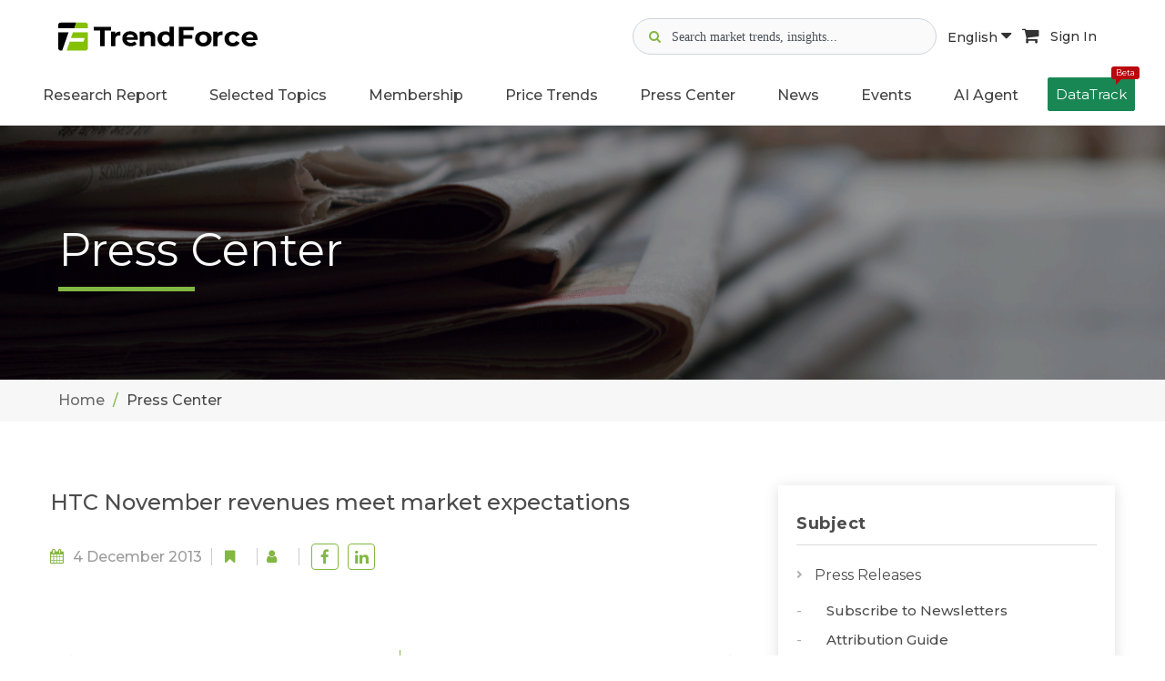

--- FILE ---
content_type: text/html; charset=utf-8
request_url: https://www.google.com/recaptcha/api2/anchor?ar=1&k=6LeXsBYmAAAAACtiRX4fJHLQYceYn-RyZWrUcURv&co=aHR0cHM6Ly93d3cudHJlbmRmb3JjZS5jb206NDQz&hl=en&v=PoyoqOPhxBO7pBk68S4YbpHZ&size=invisible&anchor-ms=20000&execute-ms=30000&cb=o2jy07hto4i0
body_size: 48877
content:
<!DOCTYPE HTML><html dir="ltr" lang="en"><head><meta http-equiv="Content-Type" content="text/html; charset=UTF-8">
<meta http-equiv="X-UA-Compatible" content="IE=edge">
<title>reCAPTCHA</title>
<style type="text/css">
/* cyrillic-ext */
@font-face {
  font-family: 'Roboto';
  font-style: normal;
  font-weight: 400;
  font-stretch: 100%;
  src: url(//fonts.gstatic.com/s/roboto/v48/KFO7CnqEu92Fr1ME7kSn66aGLdTylUAMa3GUBHMdazTgWw.woff2) format('woff2');
  unicode-range: U+0460-052F, U+1C80-1C8A, U+20B4, U+2DE0-2DFF, U+A640-A69F, U+FE2E-FE2F;
}
/* cyrillic */
@font-face {
  font-family: 'Roboto';
  font-style: normal;
  font-weight: 400;
  font-stretch: 100%;
  src: url(//fonts.gstatic.com/s/roboto/v48/KFO7CnqEu92Fr1ME7kSn66aGLdTylUAMa3iUBHMdazTgWw.woff2) format('woff2');
  unicode-range: U+0301, U+0400-045F, U+0490-0491, U+04B0-04B1, U+2116;
}
/* greek-ext */
@font-face {
  font-family: 'Roboto';
  font-style: normal;
  font-weight: 400;
  font-stretch: 100%;
  src: url(//fonts.gstatic.com/s/roboto/v48/KFO7CnqEu92Fr1ME7kSn66aGLdTylUAMa3CUBHMdazTgWw.woff2) format('woff2');
  unicode-range: U+1F00-1FFF;
}
/* greek */
@font-face {
  font-family: 'Roboto';
  font-style: normal;
  font-weight: 400;
  font-stretch: 100%;
  src: url(//fonts.gstatic.com/s/roboto/v48/KFO7CnqEu92Fr1ME7kSn66aGLdTylUAMa3-UBHMdazTgWw.woff2) format('woff2');
  unicode-range: U+0370-0377, U+037A-037F, U+0384-038A, U+038C, U+038E-03A1, U+03A3-03FF;
}
/* math */
@font-face {
  font-family: 'Roboto';
  font-style: normal;
  font-weight: 400;
  font-stretch: 100%;
  src: url(//fonts.gstatic.com/s/roboto/v48/KFO7CnqEu92Fr1ME7kSn66aGLdTylUAMawCUBHMdazTgWw.woff2) format('woff2');
  unicode-range: U+0302-0303, U+0305, U+0307-0308, U+0310, U+0312, U+0315, U+031A, U+0326-0327, U+032C, U+032F-0330, U+0332-0333, U+0338, U+033A, U+0346, U+034D, U+0391-03A1, U+03A3-03A9, U+03B1-03C9, U+03D1, U+03D5-03D6, U+03F0-03F1, U+03F4-03F5, U+2016-2017, U+2034-2038, U+203C, U+2040, U+2043, U+2047, U+2050, U+2057, U+205F, U+2070-2071, U+2074-208E, U+2090-209C, U+20D0-20DC, U+20E1, U+20E5-20EF, U+2100-2112, U+2114-2115, U+2117-2121, U+2123-214F, U+2190, U+2192, U+2194-21AE, U+21B0-21E5, U+21F1-21F2, U+21F4-2211, U+2213-2214, U+2216-22FF, U+2308-230B, U+2310, U+2319, U+231C-2321, U+2336-237A, U+237C, U+2395, U+239B-23B7, U+23D0, U+23DC-23E1, U+2474-2475, U+25AF, U+25B3, U+25B7, U+25BD, U+25C1, U+25CA, U+25CC, U+25FB, U+266D-266F, U+27C0-27FF, U+2900-2AFF, U+2B0E-2B11, U+2B30-2B4C, U+2BFE, U+3030, U+FF5B, U+FF5D, U+1D400-1D7FF, U+1EE00-1EEFF;
}
/* symbols */
@font-face {
  font-family: 'Roboto';
  font-style: normal;
  font-weight: 400;
  font-stretch: 100%;
  src: url(//fonts.gstatic.com/s/roboto/v48/KFO7CnqEu92Fr1ME7kSn66aGLdTylUAMaxKUBHMdazTgWw.woff2) format('woff2');
  unicode-range: U+0001-000C, U+000E-001F, U+007F-009F, U+20DD-20E0, U+20E2-20E4, U+2150-218F, U+2190, U+2192, U+2194-2199, U+21AF, U+21E6-21F0, U+21F3, U+2218-2219, U+2299, U+22C4-22C6, U+2300-243F, U+2440-244A, U+2460-24FF, U+25A0-27BF, U+2800-28FF, U+2921-2922, U+2981, U+29BF, U+29EB, U+2B00-2BFF, U+4DC0-4DFF, U+FFF9-FFFB, U+10140-1018E, U+10190-1019C, U+101A0, U+101D0-101FD, U+102E0-102FB, U+10E60-10E7E, U+1D2C0-1D2D3, U+1D2E0-1D37F, U+1F000-1F0FF, U+1F100-1F1AD, U+1F1E6-1F1FF, U+1F30D-1F30F, U+1F315, U+1F31C, U+1F31E, U+1F320-1F32C, U+1F336, U+1F378, U+1F37D, U+1F382, U+1F393-1F39F, U+1F3A7-1F3A8, U+1F3AC-1F3AF, U+1F3C2, U+1F3C4-1F3C6, U+1F3CA-1F3CE, U+1F3D4-1F3E0, U+1F3ED, U+1F3F1-1F3F3, U+1F3F5-1F3F7, U+1F408, U+1F415, U+1F41F, U+1F426, U+1F43F, U+1F441-1F442, U+1F444, U+1F446-1F449, U+1F44C-1F44E, U+1F453, U+1F46A, U+1F47D, U+1F4A3, U+1F4B0, U+1F4B3, U+1F4B9, U+1F4BB, U+1F4BF, U+1F4C8-1F4CB, U+1F4D6, U+1F4DA, U+1F4DF, U+1F4E3-1F4E6, U+1F4EA-1F4ED, U+1F4F7, U+1F4F9-1F4FB, U+1F4FD-1F4FE, U+1F503, U+1F507-1F50B, U+1F50D, U+1F512-1F513, U+1F53E-1F54A, U+1F54F-1F5FA, U+1F610, U+1F650-1F67F, U+1F687, U+1F68D, U+1F691, U+1F694, U+1F698, U+1F6AD, U+1F6B2, U+1F6B9-1F6BA, U+1F6BC, U+1F6C6-1F6CF, U+1F6D3-1F6D7, U+1F6E0-1F6EA, U+1F6F0-1F6F3, U+1F6F7-1F6FC, U+1F700-1F7FF, U+1F800-1F80B, U+1F810-1F847, U+1F850-1F859, U+1F860-1F887, U+1F890-1F8AD, U+1F8B0-1F8BB, U+1F8C0-1F8C1, U+1F900-1F90B, U+1F93B, U+1F946, U+1F984, U+1F996, U+1F9E9, U+1FA00-1FA6F, U+1FA70-1FA7C, U+1FA80-1FA89, U+1FA8F-1FAC6, U+1FACE-1FADC, U+1FADF-1FAE9, U+1FAF0-1FAF8, U+1FB00-1FBFF;
}
/* vietnamese */
@font-face {
  font-family: 'Roboto';
  font-style: normal;
  font-weight: 400;
  font-stretch: 100%;
  src: url(//fonts.gstatic.com/s/roboto/v48/KFO7CnqEu92Fr1ME7kSn66aGLdTylUAMa3OUBHMdazTgWw.woff2) format('woff2');
  unicode-range: U+0102-0103, U+0110-0111, U+0128-0129, U+0168-0169, U+01A0-01A1, U+01AF-01B0, U+0300-0301, U+0303-0304, U+0308-0309, U+0323, U+0329, U+1EA0-1EF9, U+20AB;
}
/* latin-ext */
@font-face {
  font-family: 'Roboto';
  font-style: normal;
  font-weight: 400;
  font-stretch: 100%;
  src: url(//fonts.gstatic.com/s/roboto/v48/KFO7CnqEu92Fr1ME7kSn66aGLdTylUAMa3KUBHMdazTgWw.woff2) format('woff2');
  unicode-range: U+0100-02BA, U+02BD-02C5, U+02C7-02CC, U+02CE-02D7, U+02DD-02FF, U+0304, U+0308, U+0329, U+1D00-1DBF, U+1E00-1E9F, U+1EF2-1EFF, U+2020, U+20A0-20AB, U+20AD-20C0, U+2113, U+2C60-2C7F, U+A720-A7FF;
}
/* latin */
@font-face {
  font-family: 'Roboto';
  font-style: normal;
  font-weight: 400;
  font-stretch: 100%;
  src: url(//fonts.gstatic.com/s/roboto/v48/KFO7CnqEu92Fr1ME7kSn66aGLdTylUAMa3yUBHMdazQ.woff2) format('woff2');
  unicode-range: U+0000-00FF, U+0131, U+0152-0153, U+02BB-02BC, U+02C6, U+02DA, U+02DC, U+0304, U+0308, U+0329, U+2000-206F, U+20AC, U+2122, U+2191, U+2193, U+2212, U+2215, U+FEFF, U+FFFD;
}
/* cyrillic-ext */
@font-face {
  font-family: 'Roboto';
  font-style: normal;
  font-weight: 500;
  font-stretch: 100%;
  src: url(//fonts.gstatic.com/s/roboto/v48/KFO7CnqEu92Fr1ME7kSn66aGLdTylUAMa3GUBHMdazTgWw.woff2) format('woff2');
  unicode-range: U+0460-052F, U+1C80-1C8A, U+20B4, U+2DE0-2DFF, U+A640-A69F, U+FE2E-FE2F;
}
/* cyrillic */
@font-face {
  font-family: 'Roboto';
  font-style: normal;
  font-weight: 500;
  font-stretch: 100%;
  src: url(//fonts.gstatic.com/s/roboto/v48/KFO7CnqEu92Fr1ME7kSn66aGLdTylUAMa3iUBHMdazTgWw.woff2) format('woff2');
  unicode-range: U+0301, U+0400-045F, U+0490-0491, U+04B0-04B1, U+2116;
}
/* greek-ext */
@font-face {
  font-family: 'Roboto';
  font-style: normal;
  font-weight: 500;
  font-stretch: 100%;
  src: url(//fonts.gstatic.com/s/roboto/v48/KFO7CnqEu92Fr1ME7kSn66aGLdTylUAMa3CUBHMdazTgWw.woff2) format('woff2');
  unicode-range: U+1F00-1FFF;
}
/* greek */
@font-face {
  font-family: 'Roboto';
  font-style: normal;
  font-weight: 500;
  font-stretch: 100%;
  src: url(//fonts.gstatic.com/s/roboto/v48/KFO7CnqEu92Fr1ME7kSn66aGLdTylUAMa3-UBHMdazTgWw.woff2) format('woff2');
  unicode-range: U+0370-0377, U+037A-037F, U+0384-038A, U+038C, U+038E-03A1, U+03A3-03FF;
}
/* math */
@font-face {
  font-family: 'Roboto';
  font-style: normal;
  font-weight: 500;
  font-stretch: 100%;
  src: url(//fonts.gstatic.com/s/roboto/v48/KFO7CnqEu92Fr1ME7kSn66aGLdTylUAMawCUBHMdazTgWw.woff2) format('woff2');
  unicode-range: U+0302-0303, U+0305, U+0307-0308, U+0310, U+0312, U+0315, U+031A, U+0326-0327, U+032C, U+032F-0330, U+0332-0333, U+0338, U+033A, U+0346, U+034D, U+0391-03A1, U+03A3-03A9, U+03B1-03C9, U+03D1, U+03D5-03D6, U+03F0-03F1, U+03F4-03F5, U+2016-2017, U+2034-2038, U+203C, U+2040, U+2043, U+2047, U+2050, U+2057, U+205F, U+2070-2071, U+2074-208E, U+2090-209C, U+20D0-20DC, U+20E1, U+20E5-20EF, U+2100-2112, U+2114-2115, U+2117-2121, U+2123-214F, U+2190, U+2192, U+2194-21AE, U+21B0-21E5, U+21F1-21F2, U+21F4-2211, U+2213-2214, U+2216-22FF, U+2308-230B, U+2310, U+2319, U+231C-2321, U+2336-237A, U+237C, U+2395, U+239B-23B7, U+23D0, U+23DC-23E1, U+2474-2475, U+25AF, U+25B3, U+25B7, U+25BD, U+25C1, U+25CA, U+25CC, U+25FB, U+266D-266F, U+27C0-27FF, U+2900-2AFF, U+2B0E-2B11, U+2B30-2B4C, U+2BFE, U+3030, U+FF5B, U+FF5D, U+1D400-1D7FF, U+1EE00-1EEFF;
}
/* symbols */
@font-face {
  font-family: 'Roboto';
  font-style: normal;
  font-weight: 500;
  font-stretch: 100%;
  src: url(//fonts.gstatic.com/s/roboto/v48/KFO7CnqEu92Fr1ME7kSn66aGLdTylUAMaxKUBHMdazTgWw.woff2) format('woff2');
  unicode-range: U+0001-000C, U+000E-001F, U+007F-009F, U+20DD-20E0, U+20E2-20E4, U+2150-218F, U+2190, U+2192, U+2194-2199, U+21AF, U+21E6-21F0, U+21F3, U+2218-2219, U+2299, U+22C4-22C6, U+2300-243F, U+2440-244A, U+2460-24FF, U+25A0-27BF, U+2800-28FF, U+2921-2922, U+2981, U+29BF, U+29EB, U+2B00-2BFF, U+4DC0-4DFF, U+FFF9-FFFB, U+10140-1018E, U+10190-1019C, U+101A0, U+101D0-101FD, U+102E0-102FB, U+10E60-10E7E, U+1D2C0-1D2D3, U+1D2E0-1D37F, U+1F000-1F0FF, U+1F100-1F1AD, U+1F1E6-1F1FF, U+1F30D-1F30F, U+1F315, U+1F31C, U+1F31E, U+1F320-1F32C, U+1F336, U+1F378, U+1F37D, U+1F382, U+1F393-1F39F, U+1F3A7-1F3A8, U+1F3AC-1F3AF, U+1F3C2, U+1F3C4-1F3C6, U+1F3CA-1F3CE, U+1F3D4-1F3E0, U+1F3ED, U+1F3F1-1F3F3, U+1F3F5-1F3F7, U+1F408, U+1F415, U+1F41F, U+1F426, U+1F43F, U+1F441-1F442, U+1F444, U+1F446-1F449, U+1F44C-1F44E, U+1F453, U+1F46A, U+1F47D, U+1F4A3, U+1F4B0, U+1F4B3, U+1F4B9, U+1F4BB, U+1F4BF, U+1F4C8-1F4CB, U+1F4D6, U+1F4DA, U+1F4DF, U+1F4E3-1F4E6, U+1F4EA-1F4ED, U+1F4F7, U+1F4F9-1F4FB, U+1F4FD-1F4FE, U+1F503, U+1F507-1F50B, U+1F50D, U+1F512-1F513, U+1F53E-1F54A, U+1F54F-1F5FA, U+1F610, U+1F650-1F67F, U+1F687, U+1F68D, U+1F691, U+1F694, U+1F698, U+1F6AD, U+1F6B2, U+1F6B9-1F6BA, U+1F6BC, U+1F6C6-1F6CF, U+1F6D3-1F6D7, U+1F6E0-1F6EA, U+1F6F0-1F6F3, U+1F6F7-1F6FC, U+1F700-1F7FF, U+1F800-1F80B, U+1F810-1F847, U+1F850-1F859, U+1F860-1F887, U+1F890-1F8AD, U+1F8B0-1F8BB, U+1F8C0-1F8C1, U+1F900-1F90B, U+1F93B, U+1F946, U+1F984, U+1F996, U+1F9E9, U+1FA00-1FA6F, U+1FA70-1FA7C, U+1FA80-1FA89, U+1FA8F-1FAC6, U+1FACE-1FADC, U+1FADF-1FAE9, U+1FAF0-1FAF8, U+1FB00-1FBFF;
}
/* vietnamese */
@font-face {
  font-family: 'Roboto';
  font-style: normal;
  font-weight: 500;
  font-stretch: 100%;
  src: url(//fonts.gstatic.com/s/roboto/v48/KFO7CnqEu92Fr1ME7kSn66aGLdTylUAMa3OUBHMdazTgWw.woff2) format('woff2');
  unicode-range: U+0102-0103, U+0110-0111, U+0128-0129, U+0168-0169, U+01A0-01A1, U+01AF-01B0, U+0300-0301, U+0303-0304, U+0308-0309, U+0323, U+0329, U+1EA0-1EF9, U+20AB;
}
/* latin-ext */
@font-face {
  font-family: 'Roboto';
  font-style: normal;
  font-weight: 500;
  font-stretch: 100%;
  src: url(//fonts.gstatic.com/s/roboto/v48/KFO7CnqEu92Fr1ME7kSn66aGLdTylUAMa3KUBHMdazTgWw.woff2) format('woff2');
  unicode-range: U+0100-02BA, U+02BD-02C5, U+02C7-02CC, U+02CE-02D7, U+02DD-02FF, U+0304, U+0308, U+0329, U+1D00-1DBF, U+1E00-1E9F, U+1EF2-1EFF, U+2020, U+20A0-20AB, U+20AD-20C0, U+2113, U+2C60-2C7F, U+A720-A7FF;
}
/* latin */
@font-face {
  font-family: 'Roboto';
  font-style: normal;
  font-weight: 500;
  font-stretch: 100%;
  src: url(//fonts.gstatic.com/s/roboto/v48/KFO7CnqEu92Fr1ME7kSn66aGLdTylUAMa3yUBHMdazQ.woff2) format('woff2');
  unicode-range: U+0000-00FF, U+0131, U+0152-0153, U+02BB-02BC, U+02C6, U+02DA, U+02DC, U+0304, U+0308, U+0329, U+2000-206F, U+20AC, U+2122, U+2191, U+2193, U+2212, U+2215, U+FEFF, U+FFFD;
}
/* cyrillic-ext */
@font-face {
  font-family: 'Roboto';
  font-style: normal;
  font-weight: 900;
  font-stretch: 100%;
  src: url(//fonts.gstatic.com/s/roboto/v48/KFO7CnqEu92Fr1ME7kSn66aGLdTylUAMa3GUBHMdazTgWw.woff2) format('woff2');
  unicode-range: U+0460-052F, U+1C80-1C8A, U+20B4, U+2DE0-2DFF, U+A640-A69F, U+FE2E-FE2F;
}
/* cyrillic */
@font-face {
  font-family: 'Roboto';
  font-style: normal;
  font-weight: 900;
  font-stretch: 100%;
  src: url(//fonts.gstatic.com/s/roboto/v48/KFO7CnqEu92Fr1ME7kSn66aGLdTylUAMa3iUBHMdazTgWw.woff2) format('woff2');
  unicode-range: U+0301, U+0400-045F, U+0490-0491, U+04B0-04B1, U+2116;
}
/* greek-ext */
@font-face {
  font-family: 'Roboto';
  font-style: normal;
  font-weight: 900;
  font-stretch: 100%;
  src: url(//fonts.gstatic.com/s/roboto/v48/KFO7CnqEu92Fr1ME7kSn66aGLdTylUAMa3CUBHMdazTgWw.woff2) format('woff2');
  unicode-range: U+1F00-1FFF;
}
/* greek */
@font-face {
  font-family: 'Roboto';
  font-style: normal;
  font-weight: 900;
  font-stretch: 100%;
  src: url(//fonts.gstatic.com/s/roboto/v48/KFO7CnqEu92Fr1ME7kSn66aGLdTylUAMa3-UBHMdazTgWw.woff2) format('woff2');
  unicode-range: U+0370-0377, U+037A-037F, U+0384-038A, U+038C, U+038E-03A1, U+03A3-03FF;
}
/* math */
@font-face {
  font-family: 'Roboto';
  font-style: normal;
  font-weight: 900;
  font-stretch: 100%;
  src: url(//fonts.gstatic.com/s/roboto/v48/KFO7CnqEu92Fr1ME7kSn66aGLdTylUAMawCUBHMdazTgWw.woff2) format('woff2');
  unicode-range: U+0302-0303, U+0305, U+0307-0308, U+0310, U+0312, U+0315, U+031A, U+0326-0327, U+032C, U+032F-0330, U+0332-0333, U+0338, U+033A, U+0346, U+034D, U+0391-03A1, U+03A3-03A9, U+03B1-03C9, U+03D1, U+03D5-03D6, U+03F0-03F1, U+03F4-03F5, U+2016-2017, U+2034-2038, U+203C, U+2040, U+2043, U+2047, U+2050, U+2057, U+205F, U+2070-2071, U+2074-208E, U+2090-209C, U+20D0-20DC, U+20E1, U+20E5-20EF, U+2100-2112, U+2114-2115, U+2117-2121, U+2123-214F, U+2190, U+2192, U+2194-21AE, U+21B0-21E5, U+21F1-21F2, U+21F4-2211, U+2213-2214, U+2216-22FF, U+2308-230B, U+2310, U+2319, U+231C-2321, U+2336-237A, U+237C, U+2395, U+239B-23B7, U+23D0, U+23DC-23E1, U+2474-2475, U+25AF, U+25B3, U+25B7, U+25BD, U+25C1, U+25CA, U+25CC, U+25FB, U+266D-266F, U+27C0-27FF, U+2900-2AFF, U+2B0E-2B11, U+2B30-2B4C, U+2BFE, U+3030, U+FF5B, U+FF5D, U+1D400-1D7FF, U+1EE00-1EEFF;
}
/* symbols */
@font-face {
  font-family: 'Roboto';
  font-style: normal;
  font-weight: 900;
  font-stretch: 100%;
  src: url(//fonts.gstatic.com/s/roboto/v48/KFO7CnqEu92Fr1ME7kSn66aGLdTylUAMaxKUBHMdazTgWw.woff2) format('woff2');
  unicode-range: U+0001-000C, U+000E-001F, U+007F-009F, U+20DD-20E0, U+20E2-20E4, U+2150-218F, U+2190, U+2192, U+2194-2199, U+21AF, U+21E6-21F0, U+21F3, U+2218-2219, U+2299, U+22C4-22C6, U+2300-243F, U+2440-244A, U+2460-24FF, U+25A0-27BF, U+2800-28FF, U+2921-2922, U+2981, U+29BF, U+29EB, U+2B00-2BFF, U+4DC0-4DFF, U+FFF9-FFFB, U+10140-1018E, U+10190-1019C, U+101A0, U+101D0-101FD, U+102E0-102FB, U+10E60-10E7E, U+1D2C0-1D2D3, U+1D2E0-1D37F, U+1F000-1F0FF, U+1F100-1F1AD, U+1F1E6-1F1FF, U+1F30D-1F30F, U+1F315, U+1F31C, U+1F31E, U+1F320-1F32C, U+1F336, U+1F378, U+1F37D, U+1F382, U+1F393-1F39F, U+1F3A7-1F3A8, U+1F3AC-1F3AF, U+1F3C2, U+1F3C4-1F3C6, U+1F3CA-1F3CE, U+1F3D4-1F3E0, U+1F3ED, U+1F3F1-1F3F3, U+1F3F5-1F3F7, U+1F408, U+1F415, U+1F41F, U+1F426, U+1F43F, U+1F441-1F442, U+1F444, U+1F446-1F449, U+1F44C-1F44E, U+1F453, U+1F46A, U+1F47D, U+1F4A3, U+1F4B0, U+1F4B3, U+1F4B9, U+1F4BB, U+1F4BF, U+1F4C8-1F4CB, U+1F4D6, U+1F4DA, U+1F4DF, U+1F4E3-1F4E6, U+1F4EA-1F4ED, U+1F4F7, U+1F4F9-1F4FB, U+1F4FD-1F4FE, U+1F503, U+1F507-1F50B, U+1F50D, U+1F512-1F513, U+1F53E-1F54A, U+1F54F-1F5FA, U+1F610, U+1F650-1F67F, U+1F687, U+1F68D, U+1F691, U+1F694, U+1F698, U+1F6AD, U+1F6B2, U+1F6B9-1F6BA, U+1F6BC, U+1F6C6-1F6CF, U+1F6D3-1F6D7, U+1F6E0-1F6EA, U+1F6F0-1F6F3, U+1F6F7-1F6FC, U+1F700-1F7FF, U+1F800-1F80B, U+1F810-1F847, U+1F850-1F859, U+1F860-1F887, U+1F890-1F8AD, U+1F8B0-1F8BB, U+1F8C0-1F8C1, U+1F900-1F90B, U+1F93B, U+1F946, U+1F984, U+1F996, U+1F9E9, U+1FA00-1FA6F, U+1FA70-1FA7C, U+1FA80-1FA89, U+1FA8F-1FAC6, U+1FACE-1FADC, U+1FADF-1FAE9, U+1FAF0-1FAF8, U+1FB00-1FBFF;
}
/* vietnamese */
@font-face {
  font-family: 'Roboto';
  font-style: normal;
  font-weight: 900;
  font-stretch: 100%;
  src: url(//fonts.gstatic.com/s/roboto/v48/KFO7CnqEu92Fr1ME7kSn66aGLdTylUAMa3OUBHMdazTgWw.woff2) format('woff2');
  unicode-range: U+0102-0103, U+0110-0111, U+0128-0129, U+0168-0169, U+01A0-01A1, U+01AF-01B0, U+0300-0301, U+0303-0304, U+0308-0309, U+0323, U+0329, U+1EA0-1EF9, U+20AB;
}
/* latin-ext */
@font-face {
  font-family: 'Roboto';
  font-style: normal;
  font-weight: 900;
  font-stretch: 100%;
  src: url(//fonts.gstatic.com/s/roboto/v48/KFO7CnqEu92Fr1ME7kSn66aGLdTylUAMa3KUBHMdazTgWw.woff2) format('woff2');
  unicode-range: U+0100-02BA, U+02BD-02C5, U+02C7-02CC, U+02CE-02D7, U+02DD-02FF, U+0304, U+0308, U+0329, U+1D00-1DBF, U+1E00-1E9F, U+1EF2-1EFF, U+2020, U+20A0-20AB, U+20AD-20C0, U+2113, U+2C60-2C7F, U+A720-A7FF;
}
/* latin */
@font-face {
  font-family: 'Roboto';
  font-style: normal;
  font-weight: 900;
  font-stretch: 100%;
  src: url(//fonts.gstatic.com/s/roboto/v48/KFO7CnqEu92Fr1ME7kSn66aGLdTylUAMa3yUBHMdazQ.woff2) format('woff2');
  unicode-range: U+0000-00FF, U+0131, U+0152-0153, U+02BB-02BC, U+02C6, U+02DA, U+02DC, U+0304, U+0308, U+0329, U+2000-206F, U+20AC, U+2122, U+2191, U+2193, U+2212, U+2215, U+FEFF, U+FFFD;
}

</style>
<link rel="stylesheet" type="text/css" href="https://www.gstatic.com/recaptcha/releases/PoyoqOPhxBO7pBk68S4YbpHZ/styles__ltr.css">
<script nonce="qgOpqmQvIS3Ib92Fez9nVQ" type="text/javascript">window['__recaptcha_api'] = 'https://www.google.com/recaptcha/api2/';</script>
<script type="text/javascript" src="https://www.gstatic.com/recaptcha/releases/PoyoqOPhxBO7pBk68S4YbpHZ/recaptcha__en.js" nonce="qgOpqmQvIS3Ib92Fez9nVQ">
      
    </script></head>
<body><div id="rc-anchor-alert" class="rc-anchor-alert"></div>
<input type="hidden" id="recaptcha-token" value="[base64]">
<script type="text/javascript" nonce="qgOpqmQvIS3Ib92Fez9nVQ">
      recaptcha.anchor.Main.init("[\x22ainput\x22,[\x22bgdata\x22,\x22\x22,\[base64]/[base64]/MjU1Ong/[base64]/[base64]/[base64]/[base64]/[base64]/[base64]/[base64]/[base64]/[base64]/[base64]/[base64]/[base64]/[base64]/[base64]/[base64]\\u003d\x22,\[base64]\\u003d\\u003d\x22,\x22wpoUeMKKM0deNsOZGMKIVMK+wppZwpxxfcODDnpFwoXCmcOhwrXDojhsYX3CmyFTOsKJT2nCj1fDg27CuMK8ccOsw4/CjcOvZ8O/e2PCssOWwrRxw64IaMOFwpXDuDXClMKNcAF3wp4Bwr3CqAzDrijCnSEfwrN5OQ/CrcOcwpDDtMKedcOywqbCtijDvCJ9XwTCvhsPe1pwwpTCn8OEJMK2w6Ycw7nCunnCtMORJFTCq8OGwr7Cplgnw5xpwrPCskvDnsORwqI+wrIyBj/DjjfCm8Kow4Egw5TCk8Ktwr7ChcKOGBg2wqHDhgJhLGnCv8K9MMOoIsKhwodsWMK0FcKDwr8EDmphEDp+wp7Dok/Cq2QMMcO/dmHDrsKyOkDCk8KSKcOgw7VDHE/CphRseAbDuHBkwoBKwofDr1Emw5QUHMKbTl4/JcOXw4QqwrJMWhpeGMO/w541WMK9cMKPZcO4VTPCpsOtw6NQw6zDnsOSw4XDt8OQehrDh8K5CsOuMMKPD0fDhC3Dj8OIw4PCvcOEw798wq7DgcONw7nCssODdmZmGsKfwp9Ew4fCgWJ0RV3DrUM4WsO+w4jDiMOyw4w5ZsKOJsOSTsKiw7jCrjV0McOSw6/[base64]/Dt8K5WVVLXcKAwqE5wo/DvyDDlkXDocKSwoMqZBc1XWo5wrdYw4Iow5tzw6JcOXESMWLClxszwr9jwpdjw4DCr8OHw6TDtzrCu8KwGxbDmDjDl8KDwppowoECXzLCvMKrBAxET1xuNi7Dm05lw6nDkcOXH8OaScK0eDYxw4sWwp/DucOcwpRYDsOBwq9mZcONw5kww5cAETEnw57CssOswq3CtMKTVMOvw5k2wrPDusO+wpFxwpwVwozDkU4dSgjDkMKUY8KPw5tNdcOTSsK7QxnDmsOkEHU+wovCtMKHecKtKk/Dnx/[base64]/Dq8OVw6PCtMKTwrXDo3jDikNNLcOMwqtdfcK5CG3ClElVwqfCksK/wovDrMO+w7XDlT/DjAXDn8O6wrABwpnCtcOmeXVMS8Kuw6fDiVHDkCHCrSjCh8KACSR2BG8ranZuwqMiw4dTwonCq8KXw5Zmw5nDnXLCoVHDixoODsKPFDB/I8KSM8KFwpfDhMK3W3Fww4HDucKLwpBNw4LDqsKkRVDDtcKVUy/DjEsUwospQsKGVUZYw4g9wrQMwobCqj7Dnz1Gw5TDl8KEw7hwdMOtwr/Dv8KawpjDl1fCnRdVXD/DvsKieDsdwpNgwrxCw5jDphECEMKtaiA3a3/CrMKNwqzDmDpJwp0CD0ZzBDU8w6sJPm8jw7Jvw6c0fhxEwpXCgsKfw6jDl8KZw5A2ScOAw7zDh8KfHhXCqUHCvMO2RsO5dsODwrXDqcK2QFwBfAjDiEwCIsK9bMK6Sz0XbHBNwq1uwpXDlMKZc2cBN8K5wofDg8OZMMOJw4TDmcKrOBnDkV8+wpUSWl0xw4B8w5/CvMKTKcKYDwIHRcOEwptBRwRkH2/CksO1w7EBwpPDlzzCm1MDVnl8wrZZwq/DqMOewqIzwo7CgSLCrsOhIMOTw7TDlcORABXDuB3DocOqwqsIUQwDw4kWwqNywoHDj3bDqwwiJ8OBKjNRwqXChyLCpcO2b8KBMMOrXsKWw5TCksKcw5hADRFXw7PDssOiw4vDrsKhwq4AacKRS8O1w7d8wp/DtSLCvMKRw6/Ci1/Dsn1TLC/DncKKw4lJw6bDuEXCkMO9T8KJGcKWw4DDt8Ovw7x/wpLCoBbCscKyw4bCokXCs8OAAMOIOMOiSBbCgsK9RsKZEFd8wqxow6rDmH7Ds8OWw4JfwpQwc0tyw5nDnMO+w4nDgMOXwrTDtMK9w4AQwqppE8KsYMOFw5fCssKRw4bDuMKhwqE2w5PDrwN7YUILUMOEw6gfw7bCnkrDoTzDncOUwrjDuTTCj8OjwqN6w6/DsknDmhE7w7B3HsKNTMK3VGHDkcKIwqA8K8KvUT8NQMKwwrxXw7jCtXfDvMOkw54EJHwyw68AZ1RIw7xldMOUMk3DqsKJUUDCtcK4P8KrNjPCqiHCgMOfw4DCocK/IQAow6txwptPI3NhF8OrOMKxwoDCisOXIm3Dv8OtwrwvwpAfw7B3wqXCtcKfXMOew6zDkU/[base64]/Dr8O/ZsOPC1DDmsOGTsOCfMKKw7vDjMKvFBpbVcKqw6/CrXLDiGUUwqFrUcKnwoLCsMOOGgwHV8OIw6jDrS5IXcKywrnCvF3DqsO/w6Z/fCdKwr7DkVLCg8Oow6YowqbDkMKQwrfCl2pycVTCnMK5bMKqwqfCsMK/wokdw7zCi8OtFVrDnsKBeD/[base64]/JGjClEjCr3zCq8OdY8OvCsObRcOGQDJmKk8Ywp97SMK9w6bCnXIow7UBw4HDg8K2ZMKXwoVcwrXDkU7CuhoyVCLCi0vDtjsvw4F1w4hRSmHDncOFw5jCksKkwpcOw7XDiMOPw6dFwq8vR8O5bcOaOcKkZ8OWw5DDu8ODw5XDucOOKUwDcy1QwrTDvMKsAX/Co3VNN8OUO8ORw7zCjMKSOsOxXsKRwqrDtcOfwqfDt8OgJzh/w41PwrozO8OYGcOMP8OIw5pkLcK9DWPCplbDuMKAwpQTX3DCtzvDtcK0S8OofsOkGMOKw499JsK8Tw00X3XDuWrDh8Kzw6ZwCVDDuTZzTSpPeyo1NsOLwo/Ct8KrcMOqREsxMUzCqsOxc8OcDMKewooxWMOrwoxkGsKjwro5PRwWC3cbf1s6UMO3AlvCrVvCkRVNw6pfwqPDl8OpBmZuw4JMZMOswr3CncKowqjCrsOXw6jCjsKpPsK3w7ovw5nDrBfDg8KRYcKLb8OhdSjDoWd3w5opcsOCwo/DpmZdwroTZ8K/[base64]/Hn7Ch8ODIAPDh13ClC3DmQPDisOBw5AowrLDsEtPNiFCw5LDkUvCgz5bIgcwP8OWTMKERFjDoMKQEEcWLD/Dq03DvMOvw6UNwrLDn8K+wpMrw6cswqDCty/DrMKOb0XCmVPCmk4Lw5fDqMK8w75pV8KDwpPCtABgwqTCi8OMwqRUw4TConk2K8ORanvDssKpMMKIw6UWw7duO2XDssOZEx/[base64]/DqwPCuCHDjcOcDMOtNsO9HHt7wqBKw5gRwprDqxRCahIHwotqKsKvM2EEwoLCsG4YLz3CmcOGVsOdwpNvw7fCq8OrWMKZw6zDgsKLbi3DscKKRsOMw4bDrH5uw481w5zDjMKUaFolwq7DjxkIw7/DqUDDkmIKQinDvsKdw5DCtjdUw6XDl8KZMmd4w6LDsg8HwpnCl24sw6TCssKlcsKFw6pIw4wVRcO5EE3DrsK+Z8OZZGjDkXpRS0pcOVzDtmd9W1DDk8ODSXBiw58Fwp8pG00UNsOvwrjCiHXCg8K7SkXCucKkDn0KwrNqwoNydsKUW8O5wqsxw5/Cq8O/w7YQwqFGwpcFAmbDj1rCocKFBkNuw7LCgDnCmcOZwrBMM8Opw6TCvGYnUMKLPlvCisO4XcOMw5QSw6Frw69Rw5giHcOBR2U5wrBrwofClsO8UFEUw6XCuE4yA8Kmw4fCpsKEw7YycX7DmcKaCsOhQCXDiBTDvX/Cm8KkCAzDuAjCgU3DmsKkw5fCmgcZUUdlWXEOJcKCO8K2w7zDsU3Domczw5zCr39OE1jDvyDCj8KDw6zDhzVDWsOew60Xw5lnw7/CvMKOwq0zfcOHGw8rwp1jw6fCjMKFeTUJGyoFw6VkwqAGwqPCtGjCsMKIwqIlPsKSwqfCh1PCnwXDsMOXHDzDvUI4JyjChsKHWCojfCjDvsOaCR1OYcOGw5ATNsOFw6rCjjjDiWV/w6NgH2hjw4Q/fHvCq1rCgjbCpMOtw4XCgDA/IQXDs0ANwpXCusKYbD1PMHTDgi0lTMKrworCvUzChQHCr8OBw63CpQvCvx7DhsOOwqDCosOpZcO+w7hUP1Fdbn/CkkDDpllcw4rDhMO8cCoDOsKEwqXCuXvCsgJwwpjDtXFbUsKSHEvCoSHCkcKGL8OUfmrDhMOiecK9EsKow5/DpAwcKy/ComsUwppfwoTCsMKTQMOmSsKKOcOXwq/DkcObwrwlw6Ubw4fCuUzCjyJKJHddwpkXw4HCvU4kbm8hdCJkwrcWQXRKU8O4wozCnwPCni8jLMOPw65Rw7IMwoHDhMOlwoITKWDDl8K2DnXCqkEQwqZpwq7CmcKuY8Kaw4BMwonCjm9mB8Ofw6bDqGLDtgLDhsK6w75Lw7NAA19Mwo/DgsKWw5HCqhRXw63DhcKWwrhkY0dzwpPCuxrCuThuw6XDixrClTdYwpXDugPCiz0ow4bCoWzDpMO8NMKvS8K2wq/DqiTCu8OXPsO5VGtJwq/DsmrCoMK0wp/[base64]/DiMOxETh3GTcQVsK6woYAM090wqxQKhrCh3gIKjtoC2dVXQTDsMOUwoHCtMOlVMOVXGzCtBHDlcK/G8KZw6LDvHQgMghjw6HDhMObBU3CgcOowp5mVsKZwqUDwo7DtFXCqcO9bwxrEjA5bcKkXT4uw7HCkgHDhijCgyzCjMKJw5/CglxNXRg9wqHDlQtTwoh4w50sMMO/ASTDuMKcHcOuwrZXK8Odw4fCgsKOdC7CmsKhwr8Kw6fCr8OSUh5uIcOvworDuMKfwp87NXlvDXNPwpDCrsKjwoTCosKYEMOed8OFwobDocORVHVvwpV5w6RMQUlzw53CgDzDmDNydcK7w6ZxOAV1wqDDo8KXOk/CqnBRZGB1SsKEP8KGwr3CksK0w6ICIsKRwrLDqsO4w6krdmNyZcOxw5UyUcO3P0zCoH/DhwIyLMOWwp3DhhQXMFQCwoXCg2UKwqnCmXEdNCYIPMOgAXdIw6jCrWrCg8Kid8Ktw4LCsXtQwohrf1EDCyDCg8OAw6FWwrzDocO/PXNlfsKbTyLCk23DicKnSmx/PmXCo8KqBRooZWABwqdBw77DlyDDlcOLB8OmRH3Dv8OePnPDhcKbCiwzw4/CjFPDjsOHw5bDncKswpBqw6fDiMOOYjDDkUrDtWEAwoEXwq/[base64]/DrMKHwpLDn8KXw4/DulrCl2jDkcKgRsK9woHChcKBRsK1wrHCkRBAw7ZLC8KBwoxSwq1lw5fCosK1PcO3wplAw4VfQDjDr8OrwqjCihAcwozDv8KdD8OawqYXwp/DllTDj8KvwpjCjMOKKwDDrBnDisO1w4ZnwqrDmsKLwqdKw4MQMX/Ct3nCgQTCj8OOOcOyw5kTGUvCtcO5w7tJfSjDjcKOw67DnSfCmMOIw5/Dg8OHV2t1TsOJDg3CssOPw7sfNcKWw4NLwr08wqLCu8OcHUfCjcKHCA4sWcOPw4hpZhdFFFPDjX3DmnQWwq5bwr95B14eLMOQwrN4DQ/DkVLDrURLwpJbcwLChsOOOU/Dp8KzY1nCtcKawo5kEFdnZwEAJhvCh8Oaw7PCuF7CucO2RsOYwoExwpcydsOowo5gwovCh8KIBcOxw4tNwqp8esKmIcOJw6krKMK4L8OWwr9uwp4heARmZGknUsKAwpLDjjHCq3INOWvDpMKKwofDiMOxw6zDksKMNQB5w48+JcKDI2/[base64]/[base64]/CncOQwr3DlMKGH8O5cVskw7ATYwhLYcOhSHnCi8KpJsKvw4Y1CQfDsGIWUQDCgsKUwrc5F8KjUyx/w5cGwqFTwpZQw7TCtGbCm8KzejF6acKDWMOcUsOHOQxbw7/DhFg/woxifDbDicK5wo03Q0N+w5g/w5zCn8KpIcOVIy46e1DCnsKVTcOkTsOAbF0BHmjDicOmUsOJw7TDrjTDs2VjUUzDnARMfXw4w6XDgxnDqELCsR/CgcK4w4nDkcOiGcOkAcKiwqBSbUlKV8Kew5jCgcK1VcO9Kw51KMOIw65Aw7PDtXthwoHDu8Kzw6Agwq5dw7zCsCbDhGfDiF3DqcKdccKOcjpEwovDpVTDmTsLZE3CpAjCi8K5w73CsMO3WD96wrvDvsK2SW/CucOhw7Njw5FWJ8KkL8OLPMK7wotQHcO9w7JywoLDmWJOEBhxD8Kxw41lbcOfXTt/LVYkD8K2f8ONw7JAwqICw5AIZcOea8KrJcO/CFnCrmkaw61Gw5DCmsKoZSxFTcKnw7UWKGbDq3LCvwvDtjBIFS/Cri8qVMK5IsKMQFDCusKiwo7CgRnDjsOsw75XTTVKwpl9w77Cuk5Qw5zDlEQlTz/[base64]/[base64]/DisOzekHDi8OvBzHCsMKhfMOsEmR5w5jCiCbDgFPDmMKfw5/DjcKiNF5jP8OKw4p/[base64]/DpTHDuWl0wrZjwq/DtUl6P0bCgB7CkkYeNHzDiSHCklTCkAvDgg8EOzxFa2bDiAIKN14hwrlqd8OYfHldQV/[base64]/wqFkVGAvw6YPRcO9w6R7G8KPwpPDncOgw5Ejwp0Vwqt7b2Y1EMOxwow5AcKiwoXDocKIw5RUO8K9KTkWwpETZcKhw7vDggQowpzDomklwrk0worDrsOSw6fCpsO1w4fDplZ9wojCizwtIQHCm8KzwoUDHFx/EmnCiRnCl21jwoBhwrbDlyEkwpTCtTjDlXXCksOhbQjDojvDjBQ6bUvCrcKzUUNEw6XDnlvDhArCpH5nw4DDkMO7wqzDmW96w6s0EMOTI8O0w4LCrMOJDMK/FsOnwp3DicKOK8O9EcKUC8OqwqXChcKWw40Kwo7Dtz5hw41hwqRFw50lwp7CnB3DqgTCkcO8wrTCg3gowq/[base64]/DoWjDnsOCwpXCqsKTwpXDg8KEIcKMBsKnwrMfdSpJFn/[base64]/EMOTQAfCjsOCGmLCvBXDtMK5ZRjCnGVIwoMCwqrCqsOdPh7Dm8Kzw4Evw6jDjlvDhhTCucK/KzE1c8KDTMK/w7DDvcKpW8O5KQtIHnUSw7TDsmfCj8OHw67DqcO4V8KhElTClBtgwpHCuMOEwqLCnsKPB3DCvmYtwrbCh8Odw7pOUhTCsgkGw4dWwrrDiiZJI8Kcbk7DrsKbwqpNMSFyd8KfwroNw5fChcO/wrggwoPDqTY1w7RWHcOZf8Oewrpgw6jDvcKCwqbCtEpPIwHDiFt9PMOiw5bDv0MBIcO9C8KcwqjCgSF+Fx7DhMKVNyDCjRgENMOOw6nDm8KDd3HDqD7Dg8O9H8ObO0zDhMOfP8O7wpDDkQpowpfDvsO0ZMOWcMOrw7rCgS5NZzbDiR/CgxZww7srw7zClsKPOMKkS8KSwp9KDnRlwpnDt8K9wqPCocK4wrQCCUJ2IMOgAcOXwpcZXDZ7wp5Zw7zDrcOHw5FtwpXDqAtTwpXCo14Mw4LDusOIH0XDn8Oqw4Bew7/DvSvDkHTDjsKAw4FiwrvCt2rCjsOZw60PUcOuVV/DmsKXw5RbIsKbZ8KXwoxYw7IIDcOOwpJpw5MRLhPCjTs1woFVYn/CqS51fCTDmhHCuGohwpMjw6fDsUFqdMOcdsKaGzbCksOoworCg2RZwqzCkcOwHsOTDMKOZHkLwq7DnsKkAcOkw6EtwqctwrnDuxbCjnQJMnIJVcOkw50Tb8ODw6vCkcOaw6g9aTpJwr/DigrCiMK6c1xlHxPCjDTDgyIKYUgow67Dt21YQ8KNRsOsGRjCjcOZw7bDij/DjcOuOmDDv8KkwoREw74PbycOXSrDvMOFT8Odd39qNsO/w6tlwrvDlAjDqXoTwpHCtsORL8OVOzzDi3RLw4tAw6/CmMKOVEzCvHthOcO6wq7DtsOASMOzw6vClVTDrBFLfcKhRRpecMK4SMK8wq0lw5AMwpzCmcK/w4rCm2tvw7PCkkpDa8OlwqJmHsKsIFkQZMOXw7bDpcOBw7/CnX7CtcKewonCoF7DjwLCtUTCjMKELhrCuAHCmRXCrT9bwqBewrdEwobDhiM1wq7ChVFyw5vCpkjCr07DhxzDvsKxwp8+w4jCvcOUNhbDuCnDrBlnUV3DhMOxw6vCjcOyRcOew7ETwpTCmjgtw7vDp3JZesOVw6XCrMKER8K4wphow5/[base64]/VXnCvMKZfMK2PsOpd29zw6FqMVEfwq/Dv8KHw7x6AsKIJsOREsKHwpXDlVPCpxdTw53DjMOyw73DrQ/ChXUlw6l2RWrCiyB1WsOtw55Qw6nDt8KofEw6OsOSBcOAwr/[base64]/Do392E8O9HSDCniwqw6vDr8KfbsOlw6bDs3rDp8KxwrVPw7F4EMK9wqfDoMKBw64Pw5jDg8K7w77DljPClGXCrknDnsK/w67DuyHDk8O5wqnDmMKwDmQEwrdhw757MsOVUxPClsKmahjCtcOxD2LDgwPDl8K/HsOUUFkHwozCp0Uowqglwr4fwqnCmxPDlMKsOsKiw4ZWYCwNb8OtYMKrBkzCkmZvw4MdeV1Lw73CucK8THXCjE/DqMK1L0/DksOzRQlSTMKEwpPCqCtYwpzDosKnw4LCu28WCMOjfT81Si8/[base64]/DnR5Zw7HDnzDCnyxewrbCvwUrLQLCv34xwqvDpl7CscKfw5sAasKvw5N0CxXCug/Dsx8EHsK6w49tAMONBz4uHghOJE/ChEF+GsOTTsKrwr8WdTVRwoNmwqzCvHhaEMOqWsKCRxzCvQJ1ZcOyw7XCmMOBMcOXwohaw6DDrTglOFYRIsOUJ0XCj8Onw5EDPsO/wrwrK3Y7woDDksOiwqfDl8KkFcK2w5wDFcKDw6bDoEjCosKMMcK9w5oLw4nDgjwpTQfCiMKXMHZqOMKRXWZUQS7Dq1fDs8OjwoDDsiQhYGEdLHnDjcOtesKAQhYNwosQBsOsw5tXV8OLN8OvwoZCNGVRwp/DncKGZhzDr8Ocw7F2w4/DpcKbw7jDogLDmsOtwrdkHMK4X0bClcOZwpjCkD5fX8KVw5ZWwrHDizcrw6TDq8Oww4LDrMK5w6MjwpjCv8OMwrcxCwVaUWkQa1XCqydpQ04YbDotw6MYw6h/WcO/w6k0PDDDnMOfQcK+wqkrw64Bw77CkMOpZS8TH0TDiUEHwq/DiUYtw4DDncO2bMKscSrCrMOae3/DlGkvZnvDicKaw4UVTcOdwr46w5VGwopqw6nDg8KMTMO5wrgJw44GWcO3DMKDw6DDrMKHCWgQw7DCo3cnVm5na8KSTSAxwp3Dgl/ChQVtE8KpOcK6MT3CjxPCiMOfwonCj8K8wr0wHADCtiMnw4dsWi1WWsKiTBxoEHvDiG5sSVdoeH9+Q0cELTLDiBwQQsKdw4t8w5HCk8OdJMO9w7w7w4ZyYnnCi8O9wp5BHjzCkz5vwpPDpMKPF8KKwpReIsKywr3DkMOHw7zDmQHCusKHw79ScU/CmMKWb8K4HsKjei5OOR9KGDvCoMKTw4nCuBPDp8KXwqhFYcOPwqlHG8KzWMOnMMOdKg/DujTDh8OrSGrDhcK0FVs4WsKSGSZFV8OYDznDrMKZw6oKw5/CqsKxwrkUwpgywo7DuF3DgXzCtsKoFcKAKx/CosK8CF/CtsKfJMOpw7cmw5tKVXMHw4YaJlfDnsOiwonDqHtJw7FDKMKLYMOyDcKZwoEdA1x1w43DrcKnK8KFw5XCjMOxYEtjQcKPw7bDrcKJwqzCkcKnCxnCmsOzw6vDqW/[base64]/[base64]/[base64]/[base64]/wprClAvCmcKIwpbCi8OqSlzClcOvw78cw4Z2w7kNw5g9w57CsgvDgsKrwp/CnMK/w4DDjMOYw5tCwo/DsQnDlFoZwpXDqg/Cg8O+BQUcdQnDvkTCr3IOHC1Cw5vCvcKKwqLDsMOYH8OrDDYEw517w5Bsw7XDtcKaw7t1FMO3V0hmLsOhw7QZw4gNWBxOw5ETc8O/w74dw6PCo8KGw4towp/DksOcOcOXNMKnW8K+w77DicOUwrUiaRwjL0wfTsKVw7rDvsKywqzCmcOtw7NmwowOEUosdi7CtAEkw4MoOcKwwpTDnHPCnMKpZB3Cp8KRwp3Cr8KSDcOxw63DjMOVw5PCt37DjUBqwpjCtsO8wrk/w60Qw7vCrMKww5g4VsKAEMONW8O6w6nDlnkIak0Fw7PCmChzwpTCtsO+w65aHsODw41dw6/CrMKZwrJswppqPiRxdcOUw6lNw7h9SgvCjsKcKzVjw64eMRXDicKcw4FjR8KtwovDj0M/wptMw7nCqEzCrTxdw4/CmhYyMB5KInNubMOTwq8Xwps+XcOuw7I9woIbWTnCtsO7w4FDw7QnPsOXw6DCgyUDwpzCpVjDqj15AkENw7omQMKrLsKSw7slwqx1LcKVwq/DsUHCmm7DtcOJw7jCrcOFawfDjhzChQlawpYsw5ZrNQwDwo7Dq8KQJmp9RcOmw7EsE3w6woJsHy/[base64]/wrXCn8OiNArDusO8aRcew4Z7wrNJwqlUw4UlNV9bw6LCiMOtwrnClcKTwrdcbkRcw5NEW3PDocOnw6vCj8OewqM/[base64]/[base64]/Dlg7CjWzCqCrDvcOoAMOBwogKwpDDmB3DuMKWw60uwpTCv8OCU2dQPsOUbsKDwpkCwqYow5IhLWnDpkLDj8OydhzCusOkSGNzw5ZDRcK2w6gqw7BlW0oSw57Dmh7Dph3DrsOaGcKBXWfDnWtDVMKZwr/DmcOswrDCowNoIhjDoGDCi8K5w7DDgD7CtATCjsKGZR3Dr3TDsVjDvBbDtW3Dg8KswrEeTcKfcXTCvmkoET7CgMKJwpEKwq82bcOdwqdDwrHCncOww40pwonDqsKDw5fCt33DrQoiwrvClRvCsx05dltjLnMlwpR/fcOyw6Iqw4BzwrbDlyXDkWFiIiFNw5HCrMOxfB19wprCpsOww4LCqcKZfG3CnsOAakXCnBzDpHTDjMOww7vCgCVFwpoeWgJ1CsKZLzXDnlQ9AFfDg8KRwr7CisK/egjDo8OZw5d3NMKbw7rDsMO7w6TCqsKUVcO9wpdkw7ITwrnDi8Krwr/DvMKnwr7DlsKAwrXCmG9hEzLCqMOLSsKPKk9lwqZiwqLClsK1w67DkD7CssKswoHCnSd6LVEhNErCo2/CncOFwodEwoceAcK9wpHCgcOTwoERwqZGw5wGw7EmwogiVsOmWcK8UMOLT8K8woQsHsOGDcKJwpnDl3HCocOpVljCl8OCw6F3wptAV2docxjCm25FwozDusO/fwJywpLCsCfCrTtML8OWeFEqchhANsKtSEpnPsOADsO2cnnDrMO3QX7DjcKwwrxpXkfClcKuwpTDoVbCrUXDsnYUw5vCu8KkIMOqecKnY2HDtMOSbMOvwofCmxjChQ9ewprCnsKXw4vDn0/DqRrDhMOwCsKDAXJfasKKwpDDp8ODwqs/wprCvMKjVsOrwq0zwrgyYgLCkcKqw5FhSi1uwq9qNx/CvRbCpwPCgypUw78LDsKvwrvDtwtLwqZZNH/DqwbCksKvBXx2w78PacKKwo0tesKMw44PAnLCvE/DgRF8wqzDk8KQw6osw59wJwPDq8Orw5zDsy01worCjzjDjMOuOidPw5x3D8Orw69vE8OTacKraMKMwrTCuMKHwpYOMMKVw4gkEALCtCEPIy/DvxtAU8KCGsOnGSEow7N8woXDs8O8fMO2w5LDo8OVZMOobcOYHMK+wpHDsE3DuRQtHwwEwrfCrMKxDcKDw6/Ch8KPGlYYR39zNMKCZ0nDmsO9NmjDgE8HRcKWw6nCuMOaw71URsKmEcK/wr0pw7cxQw/CosO0w7LChsKufRYnw6kkw7jCocKdYcK8B8Kwd8K8MsKIcCIAwqETQHklEAnCml1ww43DijptwoNjFiRSU8OHQsKgw6chIcKYEQMVwpkAQ8OMw6MBRsOlwopPw6wMKBnDr8Kkw55EM8K2w5p1WMOLYx7CgHPCiEbCtiPCpA/CvyVFcsOdVcOEw64YYzQVBMKmwpTCuC8pc8KPw6B2IcK1OcOXwr4RwqQFwohfw57CuHDCo8KgYMKQIcKrKA/DlsO2wqJfO0TDpVxcwpViwpHDtFwPw4weGBRtbEfCkA8WAMK9JcKxw6x4b8OFw7nCpsOqwq8FGjjCjMK8w5TDs8K3ecKBDQR+NkwhwqQcw4guw7kiwpfCmx/[base64]/DicO6w6MkwqoWQMKyJznDqcObMcOHwqvDhS9Fwo/DgMKXJTc8esKyMUg7FMOLWGrDgMKjworDmU11GB8ow4XCmcOmw6pswoLDg1TCtgVgw7DDvChPwq9VbTc3cmfDlMKrwpXCicKfw7ktMijCqWF6wpNzKMKpcMK1wrTCvgAReGXCrz3Dr10twroRw7/Cq3hhSH5MaMKFw5VGw4VOwqINw5nDmD7CowDCq8KXwqPCqhUBb8KPwrfDoBUvRsO7w5/Cv8KHwqTCsVXClU9ETcO/[base64]/fMKAf8OTw5TDjR/Cnh5dT3HDuBDDicKUJcKLSzIcw7YnU3vCsU5gwqESw5bDqcOtDE/[base64]/DrcOBB8K+wq7CiijDvsO2cMOewojCpcOww53CgsK7w6RTw48hw55iXDHCnAnDqkULSMKQDMKGYMKRwr3DowVEw55OeFDCpUACw4U8IB3DisKpwr7DoMKCwrDDtQpew7/ClMKSW8Ogw5JNw7IiNsKkwotQFcKzwqTDhQXCncOQw7PClxQoEMKOwptqOxzCg8KLFHjCmcOxIAYsLX/Duw7Cgk5Pw5I9W8K/DsOPw5nCn8KAO2vDg8Kaw5DCncKPwoRpwqRoMcKNwpDDhMOAw47DkE3DpMKIJTRdd1/DpMK8wrISDxoWwofDtBhFbcKAwrBMYsKnH1LCkQ7DlH/Ch15LOjjDu8Kwwp5TPsO7GQnCoMKjC1ZQwo/DocKwwpzDnW3Dq15Jw4J5XsKVAcOhVhIRwofDtyPDhcOqKXvDikxMwrfCocKdwo8RAcOldFbCjsK7R2vCqWpkX8K+C8KcwpPDgsKsYcKZbsKRDnpHwpHCl8Kawr/DuMKAOgbDp8O2w45QFsKVw7nCt8O2w5pOJ1XCjMKULCs/UCvDqsOAw5XCqsKPYE8iWsOgN8OtwoMrwq0RJ3/Dh8Kpwp0Ewo/Cs0XDu2TCo8KXcMOteVkDKMOmwqxDw6zDtgDDncOIRMO9WkrDhMKmQcOnw6diBG09FHk1TcKJUSHCqcOBRsKqwr3DksOuSsODw7hEw5XCpcODw6hnw44NGMKoIRYlwrZJUcOpw6pvwro6wp7DusKvwofCvw/CnMK8a8KYbHlkVkFyRsKRfsOjw5QEw4XDg8KGwqLCkcOOw5HCh1cNQVEWBDECXyt6wovCtcKaUsOaXTzDpDnDssOBw6zDthjDpcOswpYsU0bDnSVVw5ICMsOjwrhbwqU/[base64]/Km89YMKjwpp/d8KowqBKwrtOw6DCpkhsw55RWkHDosOubMObHQHDvk96B0vDvWrCh8OjYcOYMDZVcnTDpsOHwqbDtwnCoRQJw7TClRHCmsK9w6jDlcOoS8O5wp3DrcO5fBAYYsKAwoPCoB4vw5/CvR7CscKRGgPDs3V8ClEUw4jDqHDCisKYwrbDrExJw58pw5N/woksUkDCkwLCmsKkwpzDl8KRa8O5Z25EPRPCgMKrAUjDqlQIwqDCg3NMw5AaGV84BBRTwprCmsObfC59w4nDkU5Iw6gpwqbCosOlPwTDl8K4wr/Ct07DlEZTw7fDg8OAOsOHwobDjsO2w5Bdw4FWNcOEVsKZZsOlw5jCmcKLwqDCmlPCuSjCr8OFXsKCwq3CscKnXMK/[base64]/DiMOGPMKSw6wdwpLCqsKfwrnCrMKcaTPCglrCs8Oyw7Eewo3DrsKsOxAvJVtzwp3CjmRRLwjCplV6wpTDssKOw5AaCcKPw4ZYwotEwokaRR7ClMKCwphPXcKqwqU9RMKiwpxgwqnChDo5DcKEwrzCqsOyw59dwqnDkBnDklwfMw8feG7DqMOhw6hPUms1w5/DvMK4wrHCjUvChsOUXkAjwpTCh3sjNMK/wqzDp8OnUcOhC8Opwp3DpXZlEV/DszTDlcOQwqbDs1PCt8OfACbDj8Ocw4AOBG7Cn1rDuQXCpCjCvjQlw6/Dkzp6biQAacKxSkVFWTzCs8KLQGMRT8OBCsOVwpQDw7RUDMK0Z1cWwoHCsMKjHy/[base64]/CtsK4TXtgw60BV3TDvWnCrcK/fcK9XsOBQ8K4w7vCt1bDtWnCk8Klw4lkw65bFMKzwrzCqCvDjmrDtVTDuWHCkTfDmmbDujkhcHLDiwULRjpcAcKvSxPDtcOcwqLCpsK+wo9Ww5cYw5rCsH/DgnIobMKVPUg6UljDlcOlUCPDisOvwp/[base64]/[base64]/[base64]/CqMOSwqHCsWXCuGERCjtSw4jCrkzDlwwMH8OTfMO/w7I6H8Ojw7PCmsKqFMOVKFJeNwsBS8ObXsKXwq1eDELCsMKqwoItEjofw4EpSFDCjnHDp0A4w4zDnsKNPjDChwJzXMOjF8KNw5rCkCllw5hvw6XCrwBqIMOBwpLCj8O5wrrDjMKZwqteEsK1wp8bwqPDhTgiRAcFW8KMw5PDhMOWwovCgMOtbGhEX2heFMK/w45Xwqx2w7rDusOzw7bCkU1Qw7Ywwp/DhsOuw4/ClcObDgk4wpUQMkc2wrHCq0BFwoJVwoXCgMKswrRQIVkybsO8w4EiwoMwZ2xPdMO4w7IWfXEefgXCukvDkBovworCgErDh8ORPiJIe8KywoPDtR/CoEAGUhjDk8OOwp4KwptyNMK2w5fDuMOewrfDg8Oswq7CpcKFBsO/wo/Clw3CgsKNw7kjZMK0YXFnwqDCmMORw6PCggzDrEh8w5nDpHw1w7ZCw6TCt8OGFxLChMOiw5AFw4TCjTQ2dSzCuFXDrMKFw6/CrcKVLMKUw4szP8KGw5TDksO5ZgbClXbCszEJw4nDszzDp8KpWyYaekbCj8OcdsKvfAXDggrCjcOHwqYhwrjCgBzDvmpTw6/DhWTCsC7Dk8OOXsKZwrfDnEIzG2HDmHAyAsOLRcOReV54C0bCoVQjRgXChiEawqdVwq/CjMKpS8O3wpnDmMO/[base64]/DvsOKwok8w77DgxTDg8Kjwp4/w59ew5AaB0zDkUwIw4/[base64]/DnhNJL8Kgw7BrwrvCnsKdw6LCkwrChn1zDiAXMT98bMOwFBpOwpLCq8KdPT8AG8O2MSZFwqvDqsOZwpZlw5DDk3PDtifCuMK4HGHDr20kHFgJHlA9w7E8w5TDvifCnMK2wpPCtkFSw7/CiltUw4DDlgt7OAXCvGXDs8KBw6Iiw4rCksObwqTCvMK7w6ZpR3QXPcKJOHs0w5XCg8O5KsKNBsKWGsK5w4fCvDAHBcOIcsO7wq93wpnDhBLDqlHDo8K4w57DmXVWZ8OQCX5QfgrCq8KAw6QtwozCrsOwJlPCj1RAPcOewqVYw7QRw7VGwoXDn8OFXH/Dj8O7wr/ClnzDkcKCacK2w69ew5bDrSjChcORLcOGTFFDScK+wqjDmFJXXsK5ecOowqRfScKwAholFsOeL8Odw5PDvjxbL2c2w7LDm8KfQV7Ci8KgwqfCqRLCk1TCkgzCkB5pwoHCtcKJwoTDpi0uV2t7wqgrRMKdwqtRwqrCoh7Ckz3DhUEaTBrDocK+w6rDuMOuVwzCgE/CmnfDhT/ClMKUZsKDC8OvwqZRDcKkw6xPd8K/woYRcsKtw65dcWhdU3jCqMOTODDCrxvDkEbDmCvDvmtzB8KnYi4Pw4jCusKew5d/w6phS8K4AivDpSjCh8KPw6VlQHvDvMO9wrZ7TsOdwozDjsKWaMOSwofCuS0xwprDp2xRB8O2wrrCt8OVIcKVAsOPw6YEYsOHw7QNZcO/wofDh2bChMOEKwXCjcK/[base64]/Dly98wrjClsOcwrY4wofDqsKhfsOBcVDDg2PCv8OKw5XClzkEw4bDqsKSwpHDgCp7woluwqZ2V8OhDsKGwr7DklFaw7wXwr/DhRMLwrfCjsK5VQ3CuMOPKsOPHEYpIE7DjQ5nwrLDt8OxVMOLw7vDksOTERsnw5xaw6EuW8OTAsKDPxwVI8OkcHcGw58KUMOSw4LCnXcVVsKJbMO/[base64]/E8OjW2LCpGxZw788w4vDhWZtwodQOsOeS1TCtgHCin5MLnFSwr5KwqfClk5KwotNw75/SCvCqMOKD8Oiwo7CtmgKZg1CCBrDvcOqw7rClMKqw5R1P8Oka0Auwp/[base64]/Cvm7Drl7Du1vCvsKPMVJHwqoKwp3CiBXCi8O+w6QNwpc1fsOvwozDi8KlwqfCvCVwwoXDscO4AQECw53DqiZUck1yw5jCtEcbDErCpibCgGbCtcOtwq3Dh0/Dk3PDmsK4egpbw6TDlMOMwoDDmMOJV8KswrMoFwLDnRlpwp/Dv3xzZcKdEsOmCljCi8KiA8OXA8Kdw5xBw5jCpgPCgcKMWcKnYMOrwrp6LcOaw6lTwrTDqsOoVDALX8Khw69jcsK/VGzDvcOhwpxDf8O/w6XDnATCpCkQwqY2woclbcKaVMKFNTPDt3VOUMO/[base64]/Dr2jDoMKkw7HCqgrDnhxydBnCiAsYw5Vqw6x9wq3DkRjDtzHDhsKNVcOAwrFSwobDnsOnw4XDvUYeYMKtEcK/[base64]/Ch8OtVsO5w6wZYFBoMD3CrMK4GHPCv8OBHVdZwpnCvnBTw4DDi8OJS8OTwoXCq8OrYmgoMsOJw6Y0WsODe1k9P8O/w7nClsOkw7DCrcKkE8KqwpcxOcKewrXClDLDjcOZYC3DoyERwqlYwpfCssOGwoBiR13DmMOZERp7PXxrwo/[base64]/w6HDr8OiV0jCrcOvCjXCh8OMOiLDrFQewrjDrSvDtnISw49fZcK5CVt8wr3CqsKyw5HDkcKUw4PCtnhiPMOfw4rCr8KQaG9+w5nCtUVNw5/ChRZCw6jCgcOBVUTCnjLCsMKMfEF1w7HDrsO1w54Nw4rDgcKPwpgtw4TCqsK+cktRNV9LIMK/wqjCtH00wqNSR1XDqMKvPsO9D8OcVAlvwp/CijZ2wonCoinDhsO5w7UqQsOhwr14a8KgaMKRw54Sw6XDs8KURjXCrMKAw6/[base64]/Do8K/w6LClcOTHcK4w73DqcO0wokraRrCkMKFwrfCg8OdLHrDlcOkwoHCmsKsIxPDrzJ4wqxNHsO4wrjDtw5uw4kafMOPX3suQlhqwqzDoExpJ8OWc8KBCGolT0pbLsKCw4zDk8K6NcKqBCp3IyTCpzw6WR/ClMKlwqrCiVrDilDDlMOIwprChHvDgxjCusKQE8KKPcOdwrbCg8OsZcKwa8Odw5vChBzCj0HCl1I3w5LCs8OpLgt+w7bDjxtrw5c5w7J0woJyCy5vwqgEw5pqUj9QbErDgkjDs8OPeBtkwqUEYD/CvHAba8KrBcObw5nCpzfCm8KEwq3CmsOYSsOoXSLCoSl8w5PDu0zDt8O/w5oWwo/[base64]/DqMOCfzZFwpXCiW1+NMOZwoRcwrvCjMOyw7g/wpdswpnDsUVNcy7CssOsGS1Vw63CuMOuGBpkwoPCk2jClRsTMwrCumEyPxzCqGjCgwlLHXLCi8Oxw7LCnzbDvGURDsOzw5wjV8Onwoc1w7/CkcOdOBdOwqHCtR7CvBTDkWHCvAsxVsOqN8OWwpcdw4bDhxtbwqTCscKsw4vCsS7Cqy1OOEjCvcOUw6EbG3ATKMOcwrjCuWfCkR1KWzrDscKHwoPCp8OSR8Oww7LCkCwPw6NHZGYmLXzDvsONc8Kewr57w6vCkgHDkH/DqXZRf8KdG3gid35gVcKYdcO3w5PCpAbCm8KIw4lkwrHDnTDCj8O4ZcOPR8OoIG9eXkIAw7NzXyHCs8KhWTU5w6TDoCEcHcOsImrDpijCsTYqJMOsGgHDksOVwrjCuXYNwq/DjgtoYsO+K0EDRVLCuMK3wo5KfTTDusOlw6/DhsKLw6JWwpDDocOdwpfDo3HDjMOGwqzDqRbDncOow4HDmsOAQx3Dr8KzD8O1wo41XcKzA8OFCsKdPEdUwp48TsOSD2/DmDfDt3zCi8K0VRLCh27CtMOLwo/Cg2vCicOwwpNPEi16wopywpgDwqDCkcOCccKXMMOCfDXCv8OxVMKcSABuw5XDv8Kkw7rDlsKYw4/DpcKsw4dzwrHClsOKT8KwP8Oww49HwqoawpUqIFfDocOsT8Olw5BSw41VwoQbCQ5Ew7Ziw4N9BcO9KVhKwpTDu8Ksw6vCpMKVMBnDuBLCtznDp2HDoMK7KMO4blPDlcKVWMKyw5pSTybDvV/CuxHCqwlAwqbCuitCwpDCqcOcw7IGwrhoc3/DvsOKw4YqPndfQsK6wp7Dg8KgIcOLBsKTw4Q/KsOzw7DDt8KsBER0w4bCtjB1cA9cw4fCkcOvAsK8Kh/CoFI7wqBQBRDCvsKjw4EUcBRpV8OKwoxCJcKpEsK3w4Jjw7RWOCHCjF8Fw5/[base64]/[base64]/[base64]\x22],null,[\x22conf\x22,null,\x226LeXsBYmAAAAACtiRX4fJHLQYceYn-RyZWrUcURv\x22,0,null,null,null,1,[21,125,63,73,95,87,41,43,42,83,102,105,109,121],[1017145,275],0,null,null,null,null,0,null,0,null,700,1,null,0,\[base64]/76lBhnEnQkZnOKMAhmv8xEZ\x22,0,0,null,null,1,null,0,0,null,null,null,0],\x22https://www.trendforce.com:443\x22,null,[3,1,1],null,null,null,1,3600,[\x22https://www.google.com/intl/en/policies/privacy/\x22,\x22https://www.google.com/intl/en/policies/terms/\x22],\x22yZAf1/n1fSM0/ErDZHA4uuNR36a+AduEvgOQ+DUlgZ4\\u003d\x22,1,0,null,1,1768999093329,0,0,[214,100],null,[106,25,25,48,91],\x22RC-dLjK4s1yJtHvJg\x22,null,null,null,null,null,\x220dAFcWeA748lW549hCH1qoMCx40apHifmpUlSnx4acd16EYqJjCIeAPG66cdFCyBo6OwEAB4i3F7uZpDCWflcDPPGr3w05yznGZA\x22,1769081893195]");
    </script></body></html>

--- FILE ---
content_type: text/html; charset=utf-8
request_url: https://www.google.com/recaptcha/api2/aframe
body_size: -247
content:
<!DOCTYPE HTML><html><head><meta http-equiv="content-type" content="text/html; charset=UTF-8"></head><body><script nonce="b8NYBRW3FZnU4xmCnZF1aw">/** Anti-fraud and anti-abuse applications only. See google.com/recaptcha */ try{var clients={'sodar':'https://pagead2.googlesyndication.com/pagead/sodar?'};window.addEventListener("message",function(a){try{if(a.source===window.parent){var b=JSON.parse(a.data);var c=clients[b['id']];if(c){var d=document.createElement('img');d.src=c+b['params']+'&rc='+(localStorage.getItem("rc::a")?sessionStorage.getItem("rc::b"):"");window.document.body.appendChild(d);sessionStorage.setItem("rc::e",parseInt(sessionStorage.getItem("rc::e")||0)+1);localStorage.setItem("rc::h",'1768995498558');}}}catch(b){}});window.parent.postMessage("_grecaptcha_ready", "*");}catch(b){}</script></body></html>

--- FILE ---
content_type: text/css
request_url: https://www.trendforce.com/js/flexslider/flexslider.css
body_size: 3686
content:
/*
 * jQuery FlexSlider v2.4.0
 * http://www.woothemes.com/flexslider/
 *
 * Copyright 2012 WooThemes
 * Free to use under the GPLv2 and later license.
 * http://www.gnu.org/licenses/gpl-2.0.html
 *
 * Contributing author: Tyler Smith (@mbmufffin)
 *
 */
/* ====================================================================================================================
 * FONT-FACE
 * ====================================================================================================================
*/
@font-face {
    font-family: 'flexslider-icon';
    src: url('fonts/flexslider-icon.eot');
    src: url('fonts/flexslider-icon.eot?#iefix') format('embedded-opentype'), url('fonts/flexslider-icon.woff') format('woff'), url('fonts/flexslider-icon.ttf') format('truetype'), url('fonts/flexslider-icon.svg#flexslider-icon') format('svg');
    font-weight: normal;
    font-style: normal;
}
/* ====================================================================================================================
 * RESETS
 * ====================================================================================================================

*/
.flex-container a:hover,
.flex-slider a:hover,
.flex-container a:focus,
.flex-slider a:focus {
    outline: none;
}

.slides,
.slides > li,
.flex-control-nav,
.flex-direction-nav {
    margin: 0;
    padding: 0;
    list-style: none;
}

.flex-pauseplay span {
    text-transform: capitalize;
}
/* ====================================================================================================================
 * BASE STYLES
 * ===================================================================================================================
*/
.flexslider {
    margin: 0;
    padding: 0;
}

    .flexslider .slides > li {
        display: none;
        -webkit-backface-visibility: hidden;
        height: 100%;
        transform: translate3d(0,0,0);
        overflow: hidden;
    }

    .flexslider li > img, .flexslider li > a > img, .flexslider li > a > img {
        width: 100%;
        display: block;
    }

    .flexslider .slides:after {
        content: "\0020";
        display: block;
        clear: both;
        visibility: hidden;
        line-height: 0;
        height: 0;
    }

html[xmlns] .flexslider .slides {
    display: block;
}

* html .flexslider .slides {
    height: 1%;
}

.no-js .flexslider .slides > li:first-child {
    display: block;
}
/* ====================================================================================================================
 * DEFAULT THEME
 * ====================================================================================================================*/
.flexslider {
    margin: 0 0 23px 0;
    margin-bottom: 33px !important;
    position: relative;
    -webkit-border-radius: 4px;
    -moz-border-radius: 4px;
    border-radius: 4px;
}

    .flexslider.no-navs {
        margin-bottom: 0 !important;
    }

    .flexslider .slides img {
        height: auto;
        max-width: none;
    }

    .flexslider .slides [class*="col-md-"] > img {
        max-width: 100%;
    }

    .flexslider .slides .img-box:not(.adv-img) img {
        max-width: 100%;
    }

.flex-direction-nav li a {
    height: auto !important;
}

.flex-viewport {
    max-height: 5000px;
    -webkit-transition: all 1s ease;
    -moz-transition: all 1s ease;
    -ms-transition: all 1s ease;
    -o-transition: all 1s ease;
    transition: all 1s ease;
    max-height: 100%;
}

.loading .flex-viewport {
    max-height: 300px;
}

.flex-direction-nav {
    *
    height: 0;
}

    .flex-direction-nav a {
        text-decoration: none;
        display: block;
        margin: -10px 10px 0 10px;
        position: absolute;
        top: 50%;
        text-align: center;
        z-index: 10;
        overflow: hidden;
        opacity: 1;
        cursor: pointer;
        color: rgb(80, 80, 80);
        -webkit-transition: all 0.3s ease-in-out;
        -moz-transition: all 0.3s ease-in-out;
        -ms-transition: all 0.3s ease-in-out;
        -o-transition: all 0.3s ease-in-out;
        transition: all 0.3s ease-in-out;
        width: 60px;
        height: 57px;
    }

        .flex-direction-nav a:before {
            font-family: "FontAwesome";
            font-size: 55px;
            line-height: 55px;
            display: inline-block;
            content: '\f104';
            color: #333;
            text-shadow: 0px 0px 2px #FFF;
        }

body .flex-direction-nav a:before, body .flex-direction-nav a.flex-next:before {
    content: '' !important;
    -webkit-transform: rotate(225deg);
    -ms-transform: rotate(225deg);
    transform: rotate(225deg);
    width: 13px;
    height: 13px;
}

body .flex-direction-nav a.flex-next:before {
    -webkit-transform: rotate(45deg);
    -ms-transform: rotate(45deg);
    transform: rotate(45deg);
}

.flexslider.white .flex-direction-nav li a:before {
    color: #c8c8c8;
    text-shadow: 0px 0px 2px #000;
}

.header-slider.white .flex-control-paging li a, .header-slider .flexslider.white .flex-control-paging li a {
    border-color: #fff !important;
}

    .header-slider.white .flex-control-paging li a.flex-active, .header-slider .flexslider.white .flex-control-paging li a.flex-active,
    .header-slider.white .flex-control-paging li:hover a, .header-slider .flexslider.white .flex-control-paging li:hover a {
        background-color: #fff !important;
    }

.flex-direction-nav .flex-prev {
    left: -50px;
}

.flex-direction-nav .flex-next {
    right: -50px;
}

.flexslider:hover .flex-direction-nav .flex-prev {
    opacity: 1;
    left: 0;
}

.flexslider.outer-navs .flex-direction-nav .flex-prev {
    left: 40px;
}

.flexslider:hover .flex-direction-nav .flex-prev:hover {
    opacity: 1;
}

.flexslider:hover .flex-direction-nav .flex-next {
    opacity: 1;
    right: 0;
}

    .flexslider:hover .flex-direction-nav .flex-next:hover {
        opacity: 1;
    }

.flexslider.outer-navs .flex-direction-nav .flex-next {
    right: 40px;
}

.flex-direction-nav .flex-disabled {
    opacity: 0 !important;
    filter: alpha(opacity=0);
    cursor: default;
}

.flex-pauseplay a {
    display: block;
    width: 20px;
    height: 20px;
    position: absolute;
    bottom: 5px;
    left: 10px;
    opacity: 0.8;
    z-index: 10;
    overflow: hidden;
    cursor: pointer;
    color: #000;
}

    .flex-pauseplay a:before {
        font-family: "flexslider-icon";
        font-size: 20px;
        display: inline-block;
        content: '\f004';
    }

    .flex-pauseplay a:hover {
        opacity: 1;
    }

    .flex-pauseplay a .flex-play:before {
        content: '\f003';
    }

.flex-control-nav {
    width: 100%;
    position: absolute;
    bottom: -40px;
    text-align: center;
    z-index: 9;
    height: auto !important;
}

    .flex-control-nav li {
        margin: 0 6px;
        display: inline-block;
        zoom: 1;
        *
        display: inline;
        height: auto !important;
    }

.flex-control-paging li a {
    width: 11px;
    height: 11px !important;
    display: block;
    background: rgba(181, 181, 181, 0.9);
    cursor: pointer;
    opacity: .9;
    text-indent: -9999px;
    -moz-box-shadow: inset 0 0 3px rgba(0, 0, 0, 0.3);
    -o-box-shadow: inset 0 0 3px rgba(0, 0, 0, 0.3);
    -moz-border-radius: 20px;
    border-radius: 20px;
}

    .flex-control-paging li a:hover {
        background: rgba(134, 134, 134, 0.7);
    }

    .flex-control-paging li a.flex-active {
        background: #DCDCDC;
        cursor: default;
        opacity: 1;
    }

.flex-control-thumbs {
    margin: 5px 0 0;
    position: static;
    overflow: hidden;
}

    .flex-control-thumbs li {
        width: 25%;
        float: left;
        margin: 0;
        overflow: hidden;
    }

    .flex-control-thumbs img {
        width: 100%;
        height: auto;
        display: block;
        opacity: .6;
        cursor: pointer;
        -webkit-transition: all 1s ease;
        -moz-transition: all 1s ease;
        -ms-transition: all 1s ease;
        -o-transition: all 1s ease;
        transition: all 1s ease;
    }

        .flex-control-thumbs img:hover {
            opacity: 1;
        }

    .flex-control-thumbs .flex-active {
        opacity: 1;
        cursor: default;
    }


/*
* Schiocco - Copyright (c) Federico Schiocchet - Schiocco (www.Schiocco.it) - Framework Y (www.framework-y.com)
*/
.flexslider .slides {
    overflow: hidden;
}

.flexslider.nav-inner .flex-control-nav {
    bottom: 10px;
}

.flexslider.nav-inner {
    margin-bottom: 0 !important;
}

.flexslider li .circle .caption, .flexslider li .caption-bg, .advs-box .row, .advs-box h4, .advs-box p, .advs-box h3, .advs-box .name-box {
    transform: translate3d(0,0,0);
}

.flexslider.caption .slides li {
    position: relative;
}

.flexslider.carousel.nav-thumb .slides li {
    cursor: pointer;
    overflow: hidden;
    opacity: 0.6;
    transition: all .3s;
}

.flexslider.carousel.nav-thumb li.flex-active-slide {
    cursor: default;
    opacity: 1;
}

.flexslider.carousel.nav-thumb li:hover {
    opacity: 1;
}

.flexslider .advs-box-top-icon i {
    transform: scale(1) !important;
    animation: none !important;
}

.flexslider.carousel.nav-thumb li:hover img, .flex-control-thumbs li:hover img {
    transition: all .3s;
}

.flexslider.carousel.nav-thumb li img, .flex-control-thumbs li img {
    transition: all .3s;
    transform: translate3d(0,0,0);
}

.flexslider.carousel.nav-thumb .slides li .thumb {
    padding: 7px;
    text-align: center;
    border-top: 1px solid #A5A5A5;
    border-bottom: 1px solid #A5A5A5;
}

    .flexslider.carousel.nav-thumb .slides li .thumb h3 {
        text-transform: uppercase;
        font-size: 12px;
        font-weight: 600;
        margin: 1px;
    }

    .flexslider.carousel.nav-thumb .slides li .thumb p {
        font-size: 12px;
        margin: 0;
        color: #777;
    }

.flexslider.visible-dir-nav a.flex-next {
    right: 10px;
    opacity: 1;
}

.flexslider.visible-dir-nav a.flex-prev {
    left: 10px;
    opacity: 1;
}

.flexslider .img-box.circle img {
    width: 100% !important;
    max-width: 100% !important;
}

.flexslider.center {
    margin-left: auto !important;
    margin-right: auto !important;
}

.flexslider.outer-navs a.flex-next {
    transform: translateX(100px);
    width: 50px;
    background: none;
    box-shadow: none;
}

.flexslider.outer-navs a.flex-prev {
    transform: translateX(-100px);
    width: 50px;
    background: none;
    box-shadow: none;
}

.header-slider .flexslider .slides {
    height: 350px;
    overflow: hidden;
    margin: 0;
}

.header-slider .flexslider {
    margin: 0;
    margin-bottom: 0 !important;
}

body > .header-slider .flex-direction-nav {
    display: none;
}

.carousel.nav-thumb {
    margin-top: 5px;
}

.flexslider li .img-box.thumbnail, .flexslider li .advs-box.boxed {
    margin-right: 1px;
}

[class*="row-"].flexslider * {
    height: 100%;
}

.slides li > .advs-box {
    position: relative;
}

.background-page .flex-control-paging {
    display: none;
}

.full-screen-title .flexslider .flex-direction-nav {
    display: none;
}

.header-video.header-parallax .overlaybox .flexslider {
    top: 67px;
}

.full-screen-title.header-parallax .flex-control-nav {
    position: fixed;
}

.header-parallax:not(.full-screen-title) .flex-control-nav {
    bottom: auto;
    top: 325px;
}

.header-slider .layer-parallax {
    height: 490px;
    top: auto;
}



.header-slider .slides li, .header-slider .flex-viewport, .header-slider .slides, .header-slider .flexslider {
    position: relative;
    height: 100%;
    padding: 0;
    margin: 0;
}

.section-slider > .flexslider {
    position: absolute;
    height: 100%;
    top: 0;
    width: 100%;
    right: 0;
    bottom: 0;
    padding: 0;
    margin: 0;
    left: 0;
}

    .section-slider > .flexslider .flex-viewport {
        height: 100%;
    }

.section-slider .overlaybox {
    position: relative;
    z-index: 9;
    width: 100%;
    margin-bottom: 70px;
}

.full-screen-title .flexslider, .full-screen-title .flexslider .flex-viewport, .full-screen-title .flexslider .slides, .full-screen-title .flexslider .slides li, .flexslider .slides .bg-cover {
    padding: 0;
    height: 100% !important;
}

.flexslider .slides .bg-cover, .header-title .flexslider {
    padding: 0;
    height: 100%;
}

.header-slider .bg-overlay {
    position: absolute;
    z-index: 9;
}

.section-slider, .section-two-blocks, .section-bg-video, .section-map {
    overflow: hidden;
    position: relative;
    z-index: 0;
}

    .section-slider > .flexslider .slides, .section-slider > .flexslider .slides li {
        height: 50vh;
    }

    .section-slider > .flexslider .flex-control-nav {
        bottom: 10px;
        z-index: 11;
    }

@media (min-width: 992px) {
    .section-slider > .flexslider .flexslider:not(.advanced-slider) .flex-direction-nav a {
        bottom: 0;
        top: auto;
    }

    .section-slider > .flexslider .flexslider:not(.advanced-slider) .flex-direction-nav .flex-prev {
        left: auto !important;
        right: 40px !important;
    }

    .section-slider > .flexslider .flexslider:not(.advanced-slider) .flex-direction-nav .flex-next {
        right: 0 !important;
    }
}

[class*="row-"] .flexslider.advanced-slider .container-inner div {
    height: auto;
}

.section-slider > .advanced-slider, .advanced-slider .section-slide {
    position: static;
    margin-bottom: 0 !important;
}

    .advanced-slider .section-slide .container {
        padding-top: 0;
        padding-bottom: 0;
    }

.section-slide {
    top: 0;
    position: absolute;
    height: 100%;
    width: 100%;
    animation: all .3s;
    overflow: hidden;
}

.container-inner > .hc_column_cnt {
    padding-left: 0;
    padding-right: 0;
}

.section-slide .container {
    padding: 15px;
    height: 100%;
    transform: translate3d(0,0,0);
    max-width: 100%;
    z-index: 9;
}

.section-slide .container-middle {
    display: table !important;
    vertical-align: middle;
    width: 100%;
    height: 100%;
    transform: translate3d(0,0,0);
    position: relative;
}

.section-slide .container-inner {
    display: table-cell !important;
    vertical-align: middle;
    position: relative;
    transform: translate3d(0,0,0);
}


.section-slide .block-right {
    position: absolute;
    right: 0;
}

.section-slide .bg-cover {
    position: absolute;
    width: 100%;
}

.pos-slider {
    height: auto !important;
    width: auto !important;
    position: absolute;
}

.pos-bottom {
    bottom: 0;
}

.pos-left {
    left: 15px;
}

.pos-right {
    right: 15px;
}

.pos-top {
    top: 0;
}

.pos-center {
    left: 50%;
}

.pos-middle {
    top: 50%;
}

.section-two-blocks .flexslider, .section-two-blocks .flexslider .slides, .section-two-blocks .flexslider .slides li a, .section-two-blocks .flex-viewport {
    height: 100%;
    margin: 0;
}

.section-two-blocks .flex-direction-nav a {
    text-align: center;
}

.section-two-blocks:not(.blocks-right) .flex-direction-nav a.flex-prev {
    margin-left: 23px;
}

.section-two-blocks.blocks-right .flex-direction-nav a.flex-next {
    margin-right: 23px;
    margin-left: 0;
}

.slides > li > a.img-box {
    width: 100%;
    display: block;
}

.social-feed-tw .slides img, .social-feed-fb .slides img {
    width: auto !important;
    display: block;
}

.png-over .slides > li {
    text-align: center;
}

    .png-over .slides > li > img {
        margin: auto;
        max-width: 100%;
    }

.section-slider .white .flex-control-paging li a.flex-active {
    border-color: #fff !important;
    background-color: #fff !important;
}

.section-slider .white .flex-control-paging li a, .white .flex-direction-nav a:before, .white .flex-direction-nav a.flex-next:before, .white .flex-direction-nav a:before {
    border-color: #fff !important;
}

/*
==============================
MOBILE - PHONE - Extra small devices
==============================
*/
@media (max-width: 992px) {
    .flex-control-nav, .flexslider.nav-inner .flex-control-nav {
        padding-right: 5px;
        padding-left: 5px;
        bottom: -40px;
    }

    .flexslider.nav-inner .flex-control-nav {
        bottom: 0;
    }

    .section-slide .container-middle, .section-slide .container-inner {
        max-width: 100%;
        table-layout: fixed;
        padding-top: 10px;
        text-align: center;
    }

    .flex-direction-nav {
        display: none;
    }

    .header-slider .layer-parallax {
        position: static !important;
        margin-top: 0 !important;
    }

    .niche-box-blog .flex-control-nav, .niche-box-blog .flex-direction-nav, .niche-box-post .flex-control-nav, .niche-box-post .flex-direction-nav {
        display: none;
    }

    .full-screen-title.header-parallax .flex-control-nav {
        bottom: 10px;
    }

    .flexslider .slides > li {
        height: auto;
    }

    .nav-middle-mobile.flexslider a.flex-prev, .nav-middle-mobile.flexslider a.flex-next {
        top: 50% !important;
    }

    .nav-middle-mobile.flexslider {
        margin-bottom: 0 !important;
    }

    .flexslider .slides > li > .img-box > span > img {
        height: auto;
    }

    .flexslider.carousel.nav-thumb .slides li {
        min-height: 100px;
    }

        .flexslider.carousel.nav-thumb .slides li .thumb {
            height: 100px;
            padding: 37px 7px;
        }

    .flexslider.carousel .slides li .thumb {
        height: 150px;
    }

    .section-slider > .flexslider .slides li, .flexslider .slides img {
        height: 100%;
    }

    .flexslider .slides .advs-box-side-img img, .section-slider .flexslider .slides img {
        height: auto;
    }

    .section-slider .overlaybox {
        top: 10px;
    }



    .header-slider .flexslider .slides, .header-slider .flexslider .slides li {
        height: 100%;
        min-height: 200px;
    }

        .header-slider .flexslider .slides li img {
            height: auto;
        }

    .header-slider, .header-slider .flexslider {
        height: 350px;
    }

        .layer-parallax, .header-slider .layer-parallax .flexslider, .layer-parallax .flexslider .slides {
            height: 350px;
        }

        .header-slider .flexslider .slides li, .header-slider.full-screen-title .slides, .header-slider.header-parallax .slides {
            height: 100%;
        }

        .header-slider.full-screen-title .flexslider, .full-screen-title.header-parallax .flexslider {
            height: 100% !important;
        }

    .header-parallax {
        height: 300px;
    }


    .header-slider .flex-control-nav {
        bottom: 10px;
    }

    .flex-control-nav.nav-inner {
        bottom: 13px;
    }

    .section-slide .vertical-row > .row {
        min-width: 100%;
        width: auto;
    }

    .section-slide .container-inner hr.space {
        height: 45px;
    }
}

@media (min-width: 769px) and (max-width: 1200px) {
    .flexslider.outer-navs a.flex-prev {
        transform: translateX(-50px);
        width: 30px;
    }

    .flexslider.outer-navs a.flex-next {
        transform: translateX(50px);
        width: 30px;
    }

    .flex-direction-nav a:before {
        font-size: 35px;
    }
}


--- FILE ---
content_type: text/css
request_url: https://www.trendforce.com/js/plot/plotComponents.css?v=26012119
body_size: 695
content:
/* plotly components styles */
@keyframes loading {
    0% {
        background-position: -200%;
    }

    100% {
        background-position: 200%;
    }
}

.load {
    position: absolute;
    width: 100%;
    height: 100%;
    overflow: hidden;
    background: linear-gradient(90deg, #f0f0f0 25%, #e0e0e0 50%, #f0f0f0 75%);
    background-size: 400% 100%;
    animation: 3.5s loading linear infinite;
    z-index: 2;
}

.no-data-placeholder {
    position: absolute;
    display: flex;
    justify-content: center;
    z-index: 1;
    background-color: #FFF;
    background-repeat: no-repeat;
    background-size: contain;
    background-position: center;
}

.no-data-placeholder-comp {
    position: absolute;
    display: flex;
    justify-content: center;
    z-index: 1;
    background-color: #FFF;
    background-repeat: no-repeat;
    background-size: contain;
    background-position: center;
}

/* legend styles */

#custom-legend {
    border: 1px solid #fff;
    width: 100%;
}

#custom-legend th {
    font-size: 15px;
    font-weight: bold;
    font-family: sans-serif;
}

#custom-legend input {
    width: 15px;
    height: 15px;
    display: block;
    margin: 0 auto;
    text-align: center;
    line-height: 1.5;
}

#custom-legend input[type="checkbox"]:checked {
    accent-color: #198754;
}

#custom-legend td,
#custom-legend th {
    font-size: 14px;
    padding: 10px;
}

#custom-legend tr:nth-child(even) {
    background-color: #f8f9fa;
    border: 1px solid #fff;
}

#custom-legend td label {
    padding-left: 5px;
}

.ellipsis-legend-wrapper {
    display: flex;
    flex-wrap: wrap;
    font-size: 12px;
    max-height: 44px;
    min-height: auto;
    overflow: hidden;
    padding-right: 20px;
    padding-left: 20px;
    margin: auto 10px;
    position: relative;
}

.trunc-list {
    list-style: none;
    display: flex;
    flex-wrap: wrap;
    margin: 0;
    padding: 0;
    width: 100%;
    line-height: 1;
}

.trunc-list li {
    margin: 0;
    padding: 0;
    flex: 1 0 auto;
}

.trunc-list label {
    display: block;
    padding: 0.5em;
    text-align: center;
    white-space: nowrap;
    text-decoration: none;
}

.ellipsis {
    font-size: 20px;
    position: absolute;
    right: 0;
    bottom: 0;
    padding-left: 20px;
}

.ellipsis-legend-container {
    background-color: #fff;
    height: 60px;
    max-height: 60px;
}

--- FILE ---
content_type: application/javascript; charset=utf-8
request_url: https://www.trendforce.com/js/jquery.flipster.min.js
body_size: 2507
content:
/* 
 * jquery.flipster
 * built 2015-03-06 
*/

"use strict";
!function (n) {
    n.fn.flipster = function (t) {
        var u = "string" == typeof t ? !0 : !1, f, e;
        if (u) f = t, e = Array.prototype.slice.call(arguments, 1);
        else var o = { itemContainer: "ul", itemSelector: "li", style: "coverflow", start: "center", enableKeyboard: !0, enableMousewheel: !0, enableTouch: !0, onItemSwitch: n.noop, disableRotation: !1, enableNav: !1, navPosition: "before", enableNavButtons: !1, prevText: "Previous", nextText: "Next" },
        i = n.extend({},
        o, t),
        r = n(window);
        return this.each(function () {
            function g() { l = 0 }
            function y() {
                c.height(nt());
                s.css("height", "auto");
                "carousel" === i.style && c.width(t.width())
            }
            function nt() {
                var i = 0; return t.each(function () { n(this).height() > i && (i = n(this).height()) }),
                i
            }
            function tt() {
                var f, e, c;
                if (i.enableNav && t.length > 1) {
                    var u = [], o = [], r = []; t.each(function () {
                        var t = n(this).data("flip-category"),
                        i = n(this).attr("id"),
                        e = n(this).attr("title"),
                        f; ("undefined" != typeof t && n.inArray(t, u) < 0 && (u.push(t),
                        r[t] = '<li class="flip-nav-category"><a href="#" class="flip-nav-category-link" data-flip-category="' + t + '">' + t + '<\/a>\n<ul class="flip-nav-items">\n'),
                        n.inArray(i, o) < 0) && (o.push(i),
                        f = '<a href="#' + i + '" class="flip-nav-item-link">' + e + "<\/a><\/li>\n", "undefined" != typeof t ? r[t] = r[t] + '<li class="flip-nav-item">' + f : r[i] = '<li class="flip-nav-item no-category">' + f)
                    });
                    f = '<ul class="flipster-nav">\n'; for (e in u) r[u[e]] = r[u[e]] + "<\/ul>\n<\/li>\n"; for (c in r) f += r[c]; f += "<\/ul>"; w = "after" != i.navPosition.toLowerCase() ? n(f).prependTo(s) : n(f).appendTo(s);
                    b = w.find("a").on("click", function (i) {
                        var r; r = n(this).hasClass("flip-nav-category-link") ? t.filter("[data-flip-category='" + n(this).data("flip-category") + "']") : n(this.hash);
                        r.length && (h(r),
                        i.preventDefault())
                    })
                }
            }
            function it() {
                if (i.enableNav && t.length > 1) {
                    var r = n(t[o]);
                    w.find(".flip-nav-current").removeClass("flip-nav-current");
                    b.filter("[href='#" + r.attr("id") + "']").addClass("flip-nav-current");
                    b.filter("[data-flip-category='" + r.data("flip-category") + "']").parent().addClass("flip-nav-current")
                }
            }
            function rt() {
                i.enableNavButtons && t.length > 1 && (s.find(".flipto-prev, .flipto-next").remove(),
                s.append("<a href='#' class='flipto-prev'>" + i.prevText + "<\/a> <a href='#' class='flipto-next'>" + i.nextText + "<\/a>"),
                s.children(".flipto-prev").on("click", function (n) {
                    h("left");
                    n.preventDefault()
                }),
                s.children(".flipto-next").on("click", function (n) {
                    h("right");
                    n.preventDefault()
                }))
            }
            function p() {
                var u = n(t[o]).addClass("flip-current"),
                r, f, a, v, e, p;
                if (t.removeClass("flip-prev flip-next flip-current flip-past flip-future no-transition"),
                "carousel" === i.style) {
                    t.addClass("flip-hidden");
                    var w = n(t[o + 1]),
                    s = n(t[o + 2]),
                    h = n(t[o - 1]),
                    l = n(t[o - 2]);
                    0 === o ? (h = t.last(),
                    l = h.prev()) : 1 === o ? l = t.last() : o === t.length - 2 ? s = t.first() : o === t.length - 1 && (w = t.first(),
                    s = n(t[1]));
                    s.removeClass("flip-hidden").addClass("flip-future");
                    l.removeClass("flip-hidden").addClass("flip-past");
                    w.removeClass("flip-hidden").addClass("flip-next");
                    h.removeClass("flip-hidden").addClass("flip-prev")
                }
                else {
                    var b = u.outerWidth() / 2, k = 0, tt = c.width(),
                    g = u.outerWidth(),
                    nt = t.index(u) * g / 2 + b / 2; for (t.removeClass("flip-hidden"),
                    r = 0; r < t.length; r++) f = n(t[r]),
                    a = f.outerWidth(),
                    o > r ? f.addClass("flip-past").css({ "z-index": r, left: r * a / 2 + 50 + "px" }) : r > o && f.addClass("flip-future").css({ "z-index": t.length - r, left: r * a / 2 - 50 + b + "px" });

                    if (u.css({ "z-index": t.length + 1, left: nt + "px" }),
                    k = nt + g / 2 - tt / 2, v = -1 * k + "px", d) {
                        for (e = n(".flip-past"),
                        p = n(".flip-future"),
                        n(".flip-current").css("zoom", "1.0"),
                        r = 0; r < e.length; r++) n(e[r]).css("zoom", 100 - 5 * (e.length - r) + "%");
                        for (r = 0; r < p.length; r++) n(p[r]).css("zoom", 100 - 5 * (r + 1) + "%");
                        c.animate({ left: v },
                        333)
                    }
                    else c.css("left", v)
                }
                u.addClass("flip-current").removeClass("flip-prev flip-next flip-past flip-future flip-hidden");
                y();
                it();
                i.onItemSwitch.call(this)
            }
            function h(n) {
                t.length > 1 && ("left" === n ? o > 0 ? o-- : o = t.length - 1 : "right" === n ? o < t.length - 1 ? o++ : o = 0 : o = "number" == typeof n ? n : t.index(n),
                p())
            }
            function ut() {
                var f, u, e; s.addClass("flipster flipster-active flipster-" + i.style).css("visibility", "hidden");
                i.disableRotation && s.addClass("no-rotate");
                c = s.find(i.itemContainer).addClass("flip-items");
                t = c.find(i.itemSelector).addClass("flip-item flip-hidden").wrapInner("<div class='flip-content' />");
                f = !1; u = document.createElement("b");
                u.innerHTML = "<!--[if IE 9]><i><\/i><![endif]-->"; e = 1 === u.getElementsByTagName("i").length; (f || e) && (d = !0, c.addClass("compatibility"));
                tt();
                rt();
                i.start && t.length > 1 && (o = "center" === i.start ? !t.length % 2 ? t.length / 2 + 1 : Math.floor(t.length / 2) : i.start);
                y();
                s.hide().css("visibility", "visible").fadeIn(400, function () { p() });
                r.on("resize.flipster", function () {
                    y();
                    p()
                });
                t.on("click", function (i) {
                    n(this).hasClass("flip-current") || i.preventDefault();
                    h(t.index(this))
                });
                i.enableKeyboard && t.length > 1 && (r.on("keydown.flipster", function (n) {
                    if (l++, l % 7 == 0 || 1 === l) {
                        var t = n.which; 37 === t ? (n.preventDefault(),
                        h("left")) : 39 === t && (n.preventDefault(),
                        h("right"))
                    }
                }),
                r.on("keyup.flipster", function () { l = 0 }));
                i.enableMousewheel && t.length > 1 && s.on("mousewheel.flipster", function (n) {
                    k = window.setTimeout(g, 500);
                    l++; (l % 4 == 0 || 1 === l) && (window.clearTimeout(k),
                    h(n.originalEvent.wheelDelta / 120 > 0 ? "left" : "right"),
                    n.preventDefault())
                });
                i.enableTouch && t.length > 1 && (s.on("touchstart.flipster", function (n) { a = n.originalEvent.targetTouches[0].screenX }),
                s.on("touchmove.flipster", function (n) {
                    n.preventDefault();
                    var i = n.originalEvent.targetTouches[0].screenX, r = i - a; r > t[0].clientWidth / 1.75 ? (h("left"),
                    a = i) : r < -1 * (t[0].clientWidth / 1.75) && (h("right"),
                    a = i)
                }),
                s.on("touchend.flipster", function () { a = 0 }))
            }
            var v, s = n(this);

            if (u) return v = s.data("methods"),
            v[f].apply(this, e);
            var c, t, w, b, k, d, o = 0, a = 0, l = 0; v = { jump: h };
            s.data("methods", v);
            s.hasClass("flipster-active") || ut()
        })
    }
}(jQuery);
